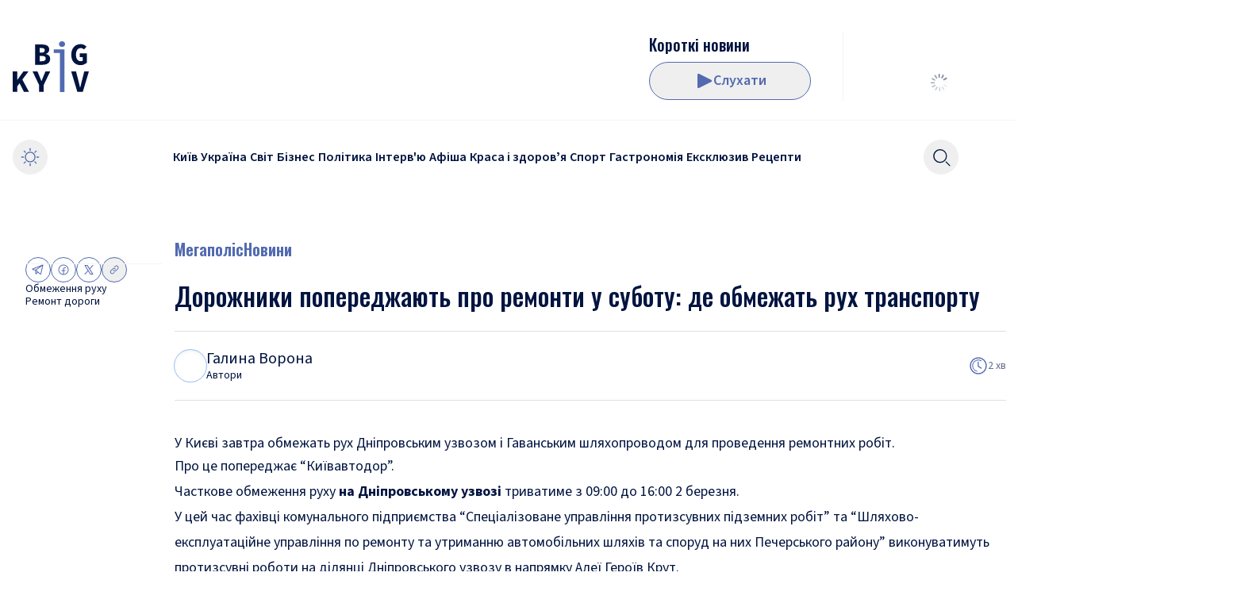

--- FILE ---
content_type: text/html; charset=utf-8
request_url: https://bigkyiv.com.ua/dorozhnyky-poperedzhayut-pro-remonty-u-subotu-de-obmezhat-ruh-transportu/
body_size: 26999
content:
<!DOCTYPE html><html lang="uk"><head><meta charSet="utf-8"/><meta name="viewport" content="width=device-width"/><title>Дорожники попереджають про ремонти у суботу: де обмежать рух транспорту Дорожники попереджають про ремонти у суботу: де обмежать рух транспорту - Новини Києва | Big Kyiv</title><meta name="description" content="Дорожники попереджають про ремонти у суботу: де обмежать рух транспорту У Києві завтра обмежать рух Дніпровським узвозом і Гаванським шляхопроводом для проведення ремонтних робіт. Великий Київ"/><link rel="canonical" href="https://bigkyiv.com.ua/dorozhnyky-poperedzhayut-pro-remonty-u-subotu-de-obmezhat-ruh-transportu/"/><meta property="og:locale" content="uk_UA"/><meta property="og:type" content="article"/><meta property="og:title" content="Дорожники попереджають про ремонти у суботу: де обмежать рух транспорту"/><meta property="og:description" content="Дорожники попереджають про ремонти у суботу: де обмежать рух транспорту У Києві завтра обмежать рух Дніпровським узвозом і Гаванським шляхопроводом для проведення ремонтних робіт. Великий Київ"/><meta property="og:url" content="https://bigkyiv.com.ua/dorozhnyky-poperedzhayut-pro-remonty-u-subotu-de-obmezhat-ruh-transportu/"/><meta property="og:site_name" content="Великий Київ"/><meta property="article:publisher" content="https://www.facebook.com/pg/bigkyiv/posts/?ref=page_internal"/><meta property="article:published_time" content="2024-03-01T15:59:30+00:00"/><meta property="article:modified_time" content="2024-03-01T16:10:51+00:00"/><meta property="og:image" content="https://bigkyiv.com.ua/wp-content/uploads/2024/03/006-7.jpg"/><meta name="author" content="Галина Ворона"/><meta name="twitter:card" content="summary_large_image"/><meta name="twitter:creator" content="@BigkievCom"/><meta name="twitter:site" content="@BigkievCom"/><meta name="twitter:label1" content="Написано"/><meta name="twitter:data1" content="Галина Ворона"/><meta name="twitter:label2" content="Прибл. час читання"/><meta name="twitter:data2" content="2 хвилини"/><script type="application/ld+json" class="yoast-schema-graph">{"@context":"https://schema.org","@graph":[{"@type":"NewsArticle","@id":"https://bigkyiv.com.ua/dorozhnyky-poperedzhayut-pro-remonty-u-subotu-de-obmezhat-ruh-transportu/#article","isPartOf":{"@id":"https://bigkyiv.com.ua/dorozhnyky-poperedzhayut-pro-remonty-u-subotu-de-obmezhat-ruh-transportu/"},"author":{"name":"Тетяна Залевська","@id":"https://bigkyiv.com.ua/#/schema/person/e009500ad9a1cea5afead43feaade57f"},"headline":"Дорожники попереджають про ремонти у суботу: де обмежать рух транспорту","datePublished":"2024-03-01T15:59:30+00:00","dateModified":"2024-03-01T16:10:51+00:00","mainEntityOfPage":{"@id":"https://bigkyiv.com.ua/dorozhnyky-poperedzhayut-pro-remonty-u-subotu-de-obmezhat-ruh-transportu/"},"wordCount":119,"publisher":{"@id":"https://bigkyiv.com.ua/#organization"},"image":{"@id":"https://bigkyiv.com.ua/dorozhnyky-poperedzhayut-pro-remonty-u-subotu-de-obmezhat-ruh-transportu/#primaryimage"},"thumbnailUrl":"https://bigkyiv.com.ua/wp-content/uploads/2024/03/006-7.jpg","keywords":["Обмеження руху","Ремонт дороги"],"articleSection":["Мегаполіс","Новини"],"inLanguage":"uk","copyrightYear":"2024","copyrightHolder":{"@id":"https://bigkyiv.com.ua/#organization"}},{"@type":"WebPage","@id":"https://bigkyiv.com.ua/dorozhnyky-poperedzhayut-pro-remonty-u-subotu-de-obmezhat-ruh-transportu/","url":"https://bigkyiv.com.ua/dorozhnyky-poperedzhayut-pro-remonty-u-subotu-de-obmezhat-ruh-transportu/","name":"Дорожники попереджають про ремонти у суботу: де обмежать рух транспорту Дорожники попереджають про ремонти у суботу: де обмежать рух транспорту - Новини Києва | Big Kyiv","isPartOf":{"@id":"https://bigkyiv.com.ua/#website"},"primaryImageOfPage":{"@id":"https://bigkyiv.com.ua/dorozhnyky-poperedzhayut-pro-remonty-u-subotu-de-obmezhat-ruh-transportu/#primaryimage"},"image":{"@id":"https://bigkyiv.com.ua/dorozhnyky-poperedzhayut-pro-remonty-u-subotu-de-obmezhat-ruh-transportu/#primaryimage"},"thumbnailUrl":"https://bigkyiv.com.ua/wp-content/uploads/2024/03/006-7.jpg","datePublished":"2024-03-01T15:59:30+00:00","dateModified":"2024-03-01T16:10:51+00:00","description":"Дорожники попереджають про ремонти у суботу: де обмежать рух транспорту У Києві завтра обмежать рух Дніпровським узвозом і Гаванським шляхопроводом для проведення ремонтних робіт. Великий Київ","breadcrumb":{"@id":"https://bigkyiv.com.ua/dorozhnyky-poperedzhayut-pro-remonty-u-subotu-de-obmezhat-ruh-transportu/#breadcrumb"},"inLanguage":"uk","potentialAction":[{"@type":"ReadAction","target":["https://bigkyiv.com.ua/dorozhnyky-poperedzhayut-pro-remonty-u-subotu-de-obmezhat-ruh-transportu/"]}]},{"@type":"ImageObject","inLanguage":"uk","@id":"https://bigkyiv.com.ua/dorozhnyky-poperedzhayut-pro-remonty-u-subotu-de-obmezhat-ruh-transportu/#primaryimage","url":"https://bigkyiv.com.ua/wp-content/uploads/2024/03/006-7.jpg","contentUrl":"https://bigkyiv.com.ua/wp-content/uploads/2024/03/006-7.jpg","width":1048,"height":653},{"@type":"BreadcrumbList","@id":"https://bigkyiv.com.ua/dorozhnyky-poperedzhayut-pro-remonty-u-subotu-de-obmezhat-ruh-transportu/#breadcrumb","itemListElement":[{"@type":"ListItem","position":1,"name":"Головна сторінка","item":"https://bigkyiv.com.ua/"},{"@type":"ListItem","position":2,"name":"Дорожники попереджають про ремонти у суботу: де обмежать рух транспорту"}]},{"@type":"WebSite","@id":"https://bigkyiv.com.ua/#website","url":"https://bigkyiv.com.ua/","name":"Великий Київ","description":"Останні новини України","publisher":{"@id":"https://bigkyiv.com.ua/#organization"},"potentialAction":[{"@type":"SearchAction","target":{"@type":"EntryPoint","urlTemplate":"https://bigkyiv.com.ua/?s={search_term_string}"},"query-input":{"@type":"PropertyValueSpecification","valueRequired":true,"valueName":"search_term_string"}}],"inLanguage":"uk"},{"@type":"Organization","@id":"https://bigkyiv.com.ua/#organization","name":"Великий Київ","url":"https://bigkyiv.com.ua/","logo":{"@type":"ImageObject","inLanguage":"uk","@id":"https://bigkyiv.com.ua/#/schema/logo/image/","url":"https://bigkyiv.com.ua/wp-content/uploads/2025/02/big-kyiv-logo-800x800-1.png","contentUrl":"https://bigkyiv.com.ua/wp-content/uploads/2025/02/big-kyiv-logo-800x800-1.png","width":800,"height":800,"caption":"Великий Київ"},"image":{"@id":"https://bigkyiv.com.ua/#/schema/logo/image/"},"sameAs":["https://www.facebook.com/pg/bigkyiv/posts/?ref=page_internal","https://x.com/BigkievCom","https://www.instagram.com/big_kyiv/","https://www.youtube.com/channel/UCXKmQqQzgubDZlJtQdZ6GhQ"],"description":"Big Kyiv - провідне онлайн-видання, що оперативно інформує про головні події Києва, України та світу."},{"@type":"Person","@id":"https://bigkyiv.com.ua/post-author/galyna-vorona/","name":"Галина Ворона","url":"https://bigkyiv.com.ua/post-author/galyna-vorona/","image":{"@type":"ImageObject","inLanguage":"uk","@id":"https://bigkyiv.com.ua/post-author/galyna-vorona/#/schema/person/image/","url":"https://adm.bigkyiv.com.ua/wp-content/uploads/2025/02/9r4a4586-olya_flydji-—-kopyya-3-—-kopyya-scaled.jpg","contentUrl":"https://adm.bigkyiv.com.ua/wp-content/uploads/2025/02/9r4a4586-olya_flydji-—-kopyya-3-—-kopyya-scaled.jpg","caption":"Галина Ворона"}}]}</script><link rel="preload" as="image" imageSrcSet="/_next/image/?url=https%3A%2F%2Fadm.bigkyiv.com.ua%2Fwp-content%2Fuploads%2F2023%2F10%2F337424550_156243767385836_5997308874446625460_n-8.jpg&amp;w=16&amp;q=75 16w, /_next/image/?url=https%3A%2F%2Fadm.bigkyiv.com.ua%2Fwp-content%2Fuploads%2F2023%2F10%2F337424550_156243767385836_5997308874446625460_n-8.jpg&amp;w=32&amp;q=75 32w, /_next/image/?url=https%3A%2F%2Fadm.bigkyiv.com.ua%2Fwp-content%2Fuploads%2F2023%2F10%2F337424550_156243767385836_5997308874446625460_n-8.jpg&amp;w=48&amp;q=75 48w, /_next/image/?url=https%3A%2F%2Fadm.bigkyiv.com.ua%2Fwp-content%2Fuploads%2F2023%2F10%2F337424550_156243767385836_5997308874446625460_n-8.jpg&amp;w=64&amp;q=75 64w, /_next/image/?url=https%3A%2F%2Fadm.bigkyiv.com.ua%2Fwp-content%2Fuploads%2F2023%2F10%2F337424550_156243767385836_5997308874446625460_n-8.jpg&amp;w=96&amp;q=75 96w, /_next/image/?url=https%3A%2F%2Fadm.bigkyiv.com.ua%2Fwp-content%2Fuploads%2F2023%2F10%2F337424550_156243767385836_5997308874446625460_n-8.jpg&amp;w=128&amp;q=75 128w, /_next/image/?url=https%3A%2F%2Fadm.bigkyiv.com.ua%2Fwp-content%2Fuploads%2F2023%2F10%2F337424550_156243767385836_5997308874446625460_n-8.jpg&amp;w=256&amp;q=75 256w, /_next/image/?url=https%3A%2F%2Fadm.bigkyiv.com.ua%2Fwp-content%2Fuploads%2F2023%2F10%2F337424550_156243767385836_5997308874446625460_n-8.jpg&amp;w=384&amp;q=75 384w, /_next/image/?url=https%3A%2F%2Fadm.bigkyiv.com.ua%2Fwp-content%2Fuploads%2F2023%2F10%2F337424550_156243767385836_5997308874446625460_n-8.jpg&amp;w=640&amp;q=75 640w, /_next/image/?url=https%3A%2F%2Fadm.bigkyiv.com.ua%2Fwp-content%2Fuploads%2F2023%2F10%2F337424550_156243767385836_5997308874446625460_n-8.jpg&amp;w=750&amp;q=75 750w, /_next/image/?url=https%3A%2F%2Fadm.bigkyiv.com.ua%2Fwp-content%2Fuploads%2F2023%2F10%2F337424550_156243767385836_5997308874446625460_n-8.jpg&amp;w=828&amp;q=75 828w, /_next/image/?url=https%3A%2F%2Fadm.bigkyiv.com.ua%2Fwp-content%2Fuploads%2F2023%2F10%2F337424550_156243767385836_5997308874446625460_n-8.jpg&amp;w=1080&amp;q=75 1080w, /_next/image/?url=https%3A%2F%2Fadm.bigkyiv.com.ua%2Fwp-content%2Fuploads%2F2023%2F10%2F337424550_156243767385836_5997308874446625460_n-8.jpg&amp;w=1200&amp;q=75 1200w, /_next/image/?url=https%3A%2F%2Fadm.bigkyiv.com.ua%2Fwp-content%2Fuploads%2F2023%2F10%2F337424550_156243767385836_5997308874446625460_n-8.jpg&amp;w=1920&amp;q=75 1920w, /_next/image/?url=https%3A%2F%2Fadm.bigkyiv.com.ua%2Fwp-content%2Fuploads%2F2023%2F10%2F337424550_156243767385836_5997308874446625460_n-8.jpg&amp;w=2048&amp;q=75 2048w, /_next/image/?url=https%3A%2F%2Fadm.bigkyiv.com.ua%2Fwp-content%2Fuploads%2F2023%2F10%2F337424550_156243767385836_5997308874446625460_n-8.jpg&amp;w=3840&amp;q=75 3840w" imageSizes="(min-width: 1536px) 1080px, (min-width: 1376px) 828px, (min-width: 768px) 750px, 640px" fetchpriority="high"/><meta name="next-head-count" content="25"/><link rel="shortcut icon" type="image/x-icon" href="/favicons/favicon.ico?v=1"/><link rel="icon" type="image/png" href="/favicons/favicon-16x16.png?v=1" sizes="16x16"/><link rel="icon" type="image/png" href="/favicons/favicon-32x32.png?v=1" sizes="32x32"/><link rel="icon" type="image/png" href="/favicons/favicon-48x48.png?v=1" sizes="48x48"/><link rel="icon" type="image/png" href="/favicons/favicon-64x64.png?v=1" sizes="64x64"/><link rel="icon" type="image/png" href="/favicons/favicon-128x128.png?v=1" sizes="128x128"/><link rel="icon" type="image/png" href="/favicons/favicon-192x192.png?v=1" sizes="192x192"/><link rel="icon" type="image/png" href="/favicons/favicon-256x256.png?v=1" sizes="256x256"/><link rel="icon" type="image/png" href="/favicons/favicon-512x512.png?v=1" sizes="256x256"/><link rel="icon" type="image/svg+xml" href="/favicons/favicon-128x128.svg?v=1"/><link rel="apple-touch-icon" href="/favicons/apple-touch-icon.png?v=1" sizes="180x180"/><link rel="manifest" href="/favicons/site.webmanifest?v=1"/><link rel="mask-icon" href="/favicons/safari-pinned-tab.svg?v=1" color="#526ab0"/><meta name="apple-mobile-web-app-title" content="Big Kyiv"/><meta name="application-name" content="Big Kyiv"/><meta name="theme-color" content="#526ab0"/><script>
                  try {
                    if (localStorage.theme === 'dark' || (!('theme' in localStorage) && window.matchMedia('(prefers-color-scheme: dark)').matches)) {
                      document.documentElement.classList.add('dark')
                    } else {
                      document.documentElement.classList.remove('dark')
                    }
                  } catch (_) {}
                </script><script src="https://jsc.mgid.com/site/739509.js" async=""></script><link rel="preload" href="/_next/static/media/1e377d93cbdd6b44-s.p.woff2" as="font" type="font/woff2" crossorigin="anonymous" data-next-font="size-adjust"/><link rel="preload" href="/_next/static/media/9cf9c6e84ed13b5e-s.p.woff2" as="font" type="font/woff2" crossorigin="anonymous" data-next-font="size-adjust"/><link rel="preload" href="/_next/static/media/3b2a65bc67cf51e8-s.p.woff2" as="font" type="font/woff2" crossorigin="anonymous" data-next-font="size-adjust"/><link rel="preload" href="/_next/static/media/7f06be3f780a819a-s.p.woff2" as="font" type="font/woff2" crossorigin="anonymous" data-next-font="size-adjust"/><link rel="preload" href="/_next/static/css/6139175f6049b7e9.css" as="style"/><link rel="stylesheet" href="/_next/static/css/6139175f6049b7e9.css" data-n-g=""/><noscript data-n-css=""></noscript><script defer="" nomodule="" src="/_next/static/chunks/polyfills-42372ed130431b0a.js"></script><script src="/_next/static/chunks/webpack-f43fd0b9c563d977.js" defer=""></script><script src="/_next/static/chunks/framework-945b357d4a851f4b.js" defer=""></script><script src="/_next/static/chunks/main-4dbd4055adabafaf.js" defer=""></script><script src="/_next/static/chunks/pages/_app-6ef4ac9ea3e45f7a.js" defer=""></script><script src="/_next/static/chunks/pages/%5B...wordpressNode%5D-2219b3a465b03b0e.js" defer=""></script><script src="/_next/static/r1fgobnzBNuI_Cs665HU2/_buildManifest.js" defer=""></script><script src="/_next/static/r1fgobnzBNuI_Cs665HU2/_ssgManifest.js" defer=""></script><style id="__jsx-2438940779">html{font-family:'__Source_Sans_3_fe10b7', '__Source_Sans_3_Fallback_fe10b7'}</style></head><body class="&#x27;relative bg-light-background text-base text-light-text-400 dark:bg-dark-background dark:text-dark-text-400"><noscript><iframe src="https://www.googletagmanager.com/ns.html?id=GTM-PRVC5DNM" height="0" width="0" style="display:none;visibility:hidden"></iframe></noscript><div id="__next"><style>
    #nprogress {
      pointer-events: none;
    }
    #nprogress .bar {
      background: #7588C0;
      position: fixed;
      z-index: 9999;
      top: 0;
      left: 0;
      width: 100%;
      height: 3px;
    }
    #nprogress .peg {
      display: block;
      position: absolute;
      right: 0px;
      width: 100px;
      height: 100%;
      box-shadow: 0 0 10px #7588C0, 0 0 5px #7588C0;
      opacity: 1;
      -webkit-transform: rotate(3deg) translate(0px, -4px);
      -ms-transform: rotate(3deg) translate(0px, -4px);
      transform: rotate(3deg) translate(0px, -4px);
    }
    #nprogress .spinner {
      display: block;
      position: fixed;
      z-index: 1031;
      top: 15px;
      right: 15px;
    }
    #nprogress .spinner-icon {
      width: 18px;
      height: 18px;
      box-sizing: border-box;
      border: solid 2px transparent;
      border-top-color: #7588C0;
      border-left-color: #7588C0;
      border-radius: 50%;
      -webkit-animation: nprogresss-spinner 400ms linear infinite;
      animation: nprogress-spinner 400ms linear infinite;
    }
    .nprogress-custom-parent {
      overflow: hidden;
      position: relative;
    }
    .nprogress-custom-parent #nprogress .spinner,
    .nprogress-custom-parent #nprogress .bar {
      position: absolute;
    }
    @-webkit-keyframes nprogress-spinner {
      0% {
        -webkit-transform: rotate(0deg);
      }
      100% {
        -webkit-transform: rotate(360deg);
      }
    }
    @keyframes nprogress-spinner {
      0% {
        transform: rotate(0deg);
      }
      100% {
        transform: rotate(360deg);
      }
    }
  </style><div class="md:container"></div><header class="z-30 w-full transition-[top] duration-300 max-md:top-0 sticky mb-4 md:mb-14 md:top-0"><div class="relative z-10 bg-light-background dark:bg-dark-background"><div class="hidden pb-6 md:divider-b before:bg-light-secondary-100 md:block dark:before:bg-dark-secondary-100"><div class="container px-4"><div class="pt-6 md:pt-10"><div class="h-22 md:flex md:justify-between"><div class="flex items-center gap-x-8"><div class="flex flex-shrink-0"><a class="inline-block flex-shrink-0 " href="/"><svg xmlns="http://www.w3.org/2000/svg" fill="currentColor" viewBox="0 0 96 64" class="w-18 text-2xl text-light-text-400 md:w-24 dark:text-dark-text-400"><path d="M0 63.736V38.12h5.814v10.49h.117l7.53-10.49h6.36L5.814 56.743v6.993zm14.164 0L8.233 51.831l3.394-4.518 8.897 16.423zM33.28 63.736v-8.643l-8.193-16.974h6.164l2.576 6.169q.585 1.454 1.131 2.907.585 1.414 1.17 2.947h.157q.624-1.533 1.21-2.947.624-1.454 1.17-2.907l2.575-6.169h6.009l-8.194 16.974v8.643zM81.446 63.736 73.76 38.12h6.086l3.044 11.944q.585 2.122 1.014 4.126.468 1.965 1.015 4.086h.156a59 59 0 0 0 1.053-4.086q.469-2.004 1.015-4.126l3.004-11.944H96l-7.648 25.617zM28.186 29.664V4.047h8.545q2.652 0 4.76.59 2.106.55 3.316 1.924 1.25 1.375 1.249 3.85 0 1.73-1.053 3.34-1.054 1.612-3.317 2.2v.158q2.731.472 4.136 1.964 1.404 1.455 1.404 4.047 0 2.594-1.287 4.283-1.287 1.65-3.512 2.475-2.184.786-4.955.786zm5.735-15.323h2.537q2.107 0 3.043-.825.936-.865.936-2.318 0-1.415-.975-2.004-.936-.63-2.966-.629h-2.575zm0 10.805h3.083q2.34 0 3.472-.865 1.132-.864 1.132-2.593 0-1.689-1.132-2.436t-3.472-.746H33.92z"></path><path fill="#526AB0" d="M59.541 64V14.695h-7.804v-4.519h13.54V64zm2.614-56.888q-1.639 0-2.73-.943-1.094-.983-1.093-2.554 0-1.611 1.092-2.593Q60.516 0 62.155 0q1.679 0 2.732 1.022 1.092.982 1.092 2.593 0 1.571-1.092 2.554-1.054.942-2.732.943"></path><path d="M85.473 30.136q-3.239 0-5.892-1.454-2.653-1.493-4.214-4.4-1.56-2.947-1.56-7.27 0-4.281 1.56-7.268 1.56-3.026 4.214-4.597 2.692-1.572 5.97-1.572 2.576 0 4.41 1.022 1.833.982 3.043 2.24l-3.16 3.575a7.3 7.3 0 0 0-1.796-1.336q-.975-.51-2.497-.51-1.638 0-2.965 1.02-1.327.984-2.107 2.83-.742 1.846-.742 4.4 0 2.632.664 4.519.663 1.846 2.029 2.828 1.365.983 3.355.983.742 0 1.405-.197.702-.195 1.093-.59v-4.4h-3.707v-4.714h8.857v11.787q-1.288 1.218-3.434 2.16-2.106.944-4.526.944"></path></svg></a></div></div><div class="flex"><div class="flex max-w-80 items-center gap-x-6"><a class="relative hidden aspect-1 h-21 w-21 md:block" href="/podcast/korotki-novyny/"> <img alt="" loading="lazy" decoding="async" data-nimg="fill" class="invisible rounded-lg object-cover" style="position:absolute;height:100%;width:100%;left:0;top:0;right:0;bottom:0;color:transparent" sizes="5.25rem" srcSet="/_next/image/?url=https%3A%2F%2Fadm.bigkyiv.com.ua%2Fwp-content%2Fuploads%2F2025%2F02%2F2025-02-11-11.05.37.png&amp;w=16&amp;q=75 16w, /_next/image/?url=https%3A%2F%2Fadm.bigkyiv.com.ua%2Fwp-content%2Fuploads%2F2025%2F02%2F2025-02-11-11.05.37.png&amp;w=32&amp;q=75 32w, /_next/image/?url=https%3A%2F%2Fadm.bigkyiv.com.ua%2Fwp-content%2Fuploads%2F2025%2F02%2F2025-02-11-11.05.37.png&amp;w=48&amp;q=75 48w, /_next/image/?url=https%3A%2F%2Fadm.bigkyiv.com.ua%2Fwp-content%2Fuploads%2F2025%2F02%2F2025-02-11-11.05.37.png&amp;w=64&amp;q=75 64w, /_next/image/?url=https%3A%2F%2Fadm.bigkyiv.com.ua%2Fwp-content%2Fuploads%2F2025%2F02%2F2025-02-11-11.05.37.png&amp;w=96&amp;q=75 96w, /_next/image/?url=https%3A%2F%2Fadm.bigkyiv.com.ua%2Fwp-content%2Fuploads%2F2025%2F02%2F2025-02-11-11.05.37.png&amp;w=128&amp;q=75 128w, /_next/image/?url=https%3A%2F%2Fadm.bigkyiv.com.ua%2Fwp-content%2Fuploads%2F2025%2F02%2F2025-02-11-11.05.37.png&amp;w=256&amp;q=75 256w, /_next/image/?url=https%3A%2F%2Fadm.bigkyiv.com.ua%2Fwp-content%2Fuploads%2F2025%2F02%2F2025-02-11-11.05.37.png&amp;w=384&amp;q=75 384w, /_next/image/?url=https%3A%2F%2Fadm.bigkyiv.com.ua%2Fwp-content%2Fuploads%2F2025%2F02%2F2025-02-11-11.05.37.png&amp;w=640&amp;q=75 640w, /_next/image/?url=https%3A%2F%2Fadm.bigkyiv.com.ua%2Fwp-content%2Fuploads%2F2025%2F02%2F2025-02-11-11.05.37.png&amp;w=750&amp;q=75 750w, /_next/image/?url=https%3A%2F%2Fadm.bigkyiv.com.ua%2Fwp-content%2Fuploads%2F2025%2F02%2F2025-02-11-11.05.37.png&amp;w=828&amp;q=75 828w, /_next/image/?url=https%3A%2F%2Fadm.bigkyiv.com.ua%2Fwp-content%2Fuploads%2F2025%2F02%2F2025-02-11-11.05.37.png&amp;w=1080&amp;q=75 1080w, /_next/image/?url=https%3A%2F%2Fadm.bigkyiv.com.ua%2Fwp-content%2Fuploads%2F2025%2F02%2F2025-02-11-11.05.37.png&amp;w=1200&amp;q=75 1200w, /_next/image/?url=https%3A%2F%2Fadm.bigkyiv.com.ua%2Fwp-content%2Fuploads%2F2025%2F02%2F2025-02-11-11.05.37.png&amp;w=1920&amp;q=75 1920w, /_next/image/?url=https%3A%2F%2Fadm.bigkyiv.com.ua%2Fwp-content%2Fuploads%2F2025%2F02%2F2025-02-11-11.05.37.png&amp;w=2048&amp;q=75 2048w, /_next/image/?url=https%3A%2F%2Fadm.bigkyiv.com.ua%2Fwp-content%2Fuploads%2F2025%2F02%2F2025-02-11-11.05.37.png&amp;w=3840&amp;q=75 3840w" src="/_next/image/?url=https%3A%2F%2Fadm.bigkyiv.com.ua%2Fwp-content%2Fuploads%2F2025%2F02%2F2025-02-11-11.05.37.png&amp;w=3840&amp;q=75"/></a><div class="flex h-full flex-grow items-center justify-end gap-2 md:max-h-21 md:flex-col md:items-start md:justify-between md:gap-0"><a href="/podcast/korotki-novyny/"><h3 class="__className_d84244 text-xl font-medium line-clamp-1">Короткі новини</h3></a><div class="nc-ButtonPlayMusicPlayer "><button class="relative inline-flex flex-shrink-0 items-center justify-center gap-2 rounded-full border text-lg font-semibold leading-none transition-colors border-light-primary-main px-10 py-3 text-light-primary-main hover:bg-light-primary-main hover:text-light-background focus-visible:ring-offset-2 active:border-light-primary-200 active:bg-light-primary-200 active:text-light-background dark:border-dark-primary-main dark:text-dark-primary-main dark:hover:bg-dark-primary-main dark:hover:text-dark-background dark:active:border-dark-primary-200 dark:active:bg-dark-primary-200 dark:active:text-dark-background h-12 md:w-full md:min-w-[204px]" type="button"><span class="shrink-0"><svg xmlns="http://www.w3.org/2000/svg" width="24" height="24" fill="currentColor" class="h-6 w-6"><path d="M21.44 10.72 5.96 2.98A1.38 1.38 0 0 0 4 4.213v15.474a1.373 1.373 0 0 0 2 1.233l15.44-7.74a1.38 1.38 0 0 0 0-2.467z"></path></svg></span>Слухати</button></div></div></div><div class="self-center bg-light-secondary-100 md:block dark:bg-dark-secondary-100 h-8 w-px mx-6 h-full xl:mx-10"></div><div class="flex min-w-[161px]"><div class="flex justify-end flex-col w-full justify-center"><div class="flex h-12 w-full items-center justify-center mt-auto flex"><div class="relative inline-block text-current h-6 w-6"><div class="absolute h-full w-full transform animate-rotating-fade" style="transform:rotate(0deg);animation-delay:-1.1s"><div class="absolute left-1/2 top-[5%] h-[20%] w-[6%] -translate-x-1/2 rounded-[20%] bg-current"></div></div><div class="absolute h-full w-full transform animate-rotating-fade" style="transform:rotate(30deg);animation-delay:-1.0s"><div class="absolute left-1/2 top-[5%] h-[20%] w-[6%] -translate-x-1/2 rounded-[20%] bg-current"></div></div><div class="absolute h-full w-full transform animate-rotating-fade" style="transform:rotate(60deg);animation-delay:-0.9s"><div class="absolute left-1/2 top-[5%] h-[20%] w-[6%] -translate-x-1/2 rounded-[20%] bg-current"></div></div><div class="absolute h-full w-full transform animate-rotating-fade" style="transform:rotate(90deg);animation-delay:-0.8s"><div class="absolute left-1/2 top-[5%] h-[20%] w-[6%] -translate-x-1/2 rounded-[20%] bg-current"></div></div><div class="absolute h-full w-full transform animate-rotating-fade" style="transform:rotate(120deg);animation-delay:-0.7s"><div class="absolute left-1/2 top-[5%] h-[20%] w-[6%] -translate-x-1/2 rounded-[20%] bg-current"></div></div><div class="absolute h-full w-full transform animate-rotating-fade" style="transform:rotate(150deg);animation-delay:-0.6s"><div class="absolute left-1/2 top-[5%] h-[20%] w-[6%] -translate-x-1/2 rounded-[20%] bg-current"></div></div><div class="absolute h-full w-full transform animate-rotating-fade" style="transform:rotate(180deg);animation-delay:-0.5s"><div class="absolute left-1/2 top-[5%] h-[20%] w-[6%] -translate-x-1/2 rounded-[20%] bg-current"></div></div><div class="absolute h-full w-full transform animate-rotating-fade" style="transform:rotate(210deg);animation-delay:-0.4s"><div class="absolute left-1/2 top-[5%] h-[20%] w-[6%] -translate-x-1/2 rounded-[20%] bg-current"></div></div><div class="absolute h-full w-full transform animate-rotating-fade" style="transform:rotate(240deg);animation-delay:-0.3s"><div class="absolute left-1/2 top-[5%] h-[20%] w-[6%] -translate-x-1/2 rounded-[20%] bg-current"></div></div><div class="absolute h-full w-full transform animate-rotating-fade" style="transform:rotate(270deg);animation-delay:-0.2s"><div class="absolute left-1/2 top-[5%] h-[20%] w-[6%] -translate-x-1/2 rounded-[20%] bg-current"></div></div><div class="absolute h-full w-full transform animate-rotating-fade" style="transform:rotate(300deg);animation-delay:-0.1s"><div class="absolute left-1/2 top-[5%] h-[20%] w-[6%] -translate-x-1/2 rounded-[20%] bg-current"></div></div><div class="absolute h-full w-full transform animate-rotating-fade" style="transform:rotate(330deg);animation-delay:-0.0s"><div class="absolute left-1/2 top-[5%] h-[20%] w-[6%] -translate-x-1/2 rounded-[20%] bg-current"></div></div></div></div></div></div></div></div></div></div></div><div class="container px-4"><div class="flex min-h-12 items-center justify-between gap-x-1 py-6"><div class="md:hidden"><a class="inline-block flex-shrink-0 " href="/"><svg xmlns="http://www.w3.org/2000/svg" fill="currentColor" viewBox="0 0 96 64" class="w-18 text-2xl text-light-text-400 md:w-24 dark:text-dark-text-400"><path d="M0 63.736V38.12h5.814v10.49h.117l7.53-10.49h6.36L5.814 56.743v6.993zm14.164 0L8.233 51.831l3.394-4.518 8.897 16.423zM33.28 63.736v-8.643l-8.193-16.974h6.164l2.576 6.169q.585 1.454 1.131 2.907.585 1.414 1.17 2.947h.157q.624-1.533 1.21-2.947.624-1.454 1.17-2.907l2.575-6.169h6.009l-8.194 16.974v8.643zM81.446 63.736 73.76 38.12h6.086l3.044 11.944q.585 2.122 1.014 4.126.468 1.965 1.015 4.086h.156a59 59 0 0 0 1.053-4.086q.469-2.004 1.015-4.126l3.004-11.944H96l-7.648 25.617zM28.186 29.664V4.047h8.545q2.652 0 4.76.59 2.106.55 3.316 1.924 1.25 1.375 1.249 3.85 0 1.73-1.053 3.34-1.054 1.612-3.317 2.2v.158q2.731.472 4.136 1.964 1.404 1.455 1.404 4.047 0 2.594-1.287 4.283-1.287 1.65-3.512 2.475-2.184.786-4.955.786zm5.735-15.323h2.537q2.107 0 3.043-.825.936-.865.936-2.318 0-1.415-.975-2.004-.936-.63-2.966-.629h-2.575zm0 10.805h3.083q2.34 0 3.472-.865 1.132-.864 1.132-2.593 0-1.689-1.132-2.436t-3.472-.746H33.92z"></path><path fill="#526AB0" d="M59.541 64V14.695h-7.804v-4.519h13.54V64zm2.614-56.888q-1.639 0-2.73-.943-1.094-.983-1.093-2.554 0-1.611 1.092-2.593Q60.516 0 62.155 0q1.679 0 2.732 1.022 1.092.982 1.092 2.593 0 1.571-1.092 2.554-1.054.942-2.732.943"></path><path d="M85.473 30.136q-3.239 0-5.892-1.454-2.653-1.493-4.214-4.4-1.56-2.947-1.56-7.27 0-4.281 1.56-7.268 1.56-3.026 4.214-4.597 2.692-1.572 5.97-1.572 2.576 0 4.41 1.022 1.833.982 3.043 2.24l-3.16 3.575a7.3 7.3 0 0 0-1.796-1.336q-.975-.51-2.497-.51-1.638 0-2.965 1.02-1.327.984-2.107 2.83-.742 1.846-.742 4.4 0 2.632.664 4.519.663 1.846 2.029 2.828 1.365.983 3.355.983.742 0 1.405-.197.702-.195 1.093-.59v-4.4h-3.707v-4.714h8.857v11.787q-1.288 1.218-3.434 2.16-2.106.944-4.526.944"></path></svg></a></div><div class="flex items-center gap-x-1 md:grid md:w-full md:grid-cols-[3rem_1fr_6.25rem] md:justify-start"><button type="button" class="inline-flex items-center justify-center rounded-full text-light-primary-main transition-colors hover:bg-opacity-10 hover:text-light-primary-main active:bg-opacity-10 active:text-light-primary-200 dark:text-dark-primary-main dark:hover:text-dark-primary-main dark:active:text-dark-primary-200 self-center md:flex w-11 h-11"><svg xmlns="http://www.w3.org/2000/svg" fill="currentColor" viewBox="0 0 24 24" class="h-6 w-6"><path d="M12 4.207a.667.667 0 0 0 .666-.667V1.273a.667.667 0 1 0-1.333 0V3.54a.666.666 0 0 0 .667.667M12 19.793a.667.667 0 0 0-.667.667v2.267a.667.667 0 1 0 1.333 0V20.46a.667.667 0 0 0-.666-.667M5.546 6.493A.67.67 0 0 0 6 6.667a.667.667 0 0 0 .473-1.14l-1.587-1.58a.667.667 0 0 0-.94.94zM18.453 17.507a.669.669 0 1 0-.946.946l1.606 1.6a.67.67 0 0 0 .474.2.67.67 0 0 0 .466-.2.667.667 0 0 0 0-.94zM4.206 12a.667.667 0 0 0-.666-.667H1.273a.667.667 0 1 0 0 1.334H3.54A.667.667 0 0 0 4.206 12M22.726 11.333H20.46a.667.667 0 0 0 0 1.334h2.266a.667.667 0 0 0 0-1.334M5.546 17.507l-1.6 1.606a.666.666 0 0 0 .724 1.088.7.7 0 0 0 .216-.148l1.607-1.6a.67.67 0 0 0-.947-.946M18 6.667a.67.67 0 0 0 .473-.194l1.6-1.606a.667.667 0 0 0 0-.94.667.667 0 0 0-.94 0l-1.607 1.6A.666.666 0 0 0 18 6.667"></path><path d="M12.087 5.167a6.753 6.753 0 1 0 6.667 6.753 6.72 6.72 0 0 0-6.667-6.753m0 12.166a5.42 5.42 0 1 1 5.333-5.413 5.386 5.386 0 0 1-5.333 5.413"></path></svg></button><div class="hidden w-auto justify-center overflow-x-hidden md:flex"><nav class="scrollbar-hide flex items-center gap-x-6 gap-y-2 overflow-x-auto py-2"><a class="whitespace-nowrap p-0.5 text-base font-semibold leading-none hover:underline" href="/category/kyiv/">Київ</a><a class="whitespace-nowrap p-0.5 text-base font-semibold leading-none hover:underline" href="/category/ukraine/">Україна</a><a class="whitespace-nowrap p-0.5 text-base font-semibold leading-none hover:underline" href="/category/world/">Світ</a><a class="whitespace-nowrap p-0.5 text-base font-semibold leading-none hover:underline" href="/category/bisness/">Бізнес</a><a class="whitespace-nowrap p-0.5 text-base font-semibold leading-none hover:underline" href="/category/dossier/">Політика</a><a class="whitespace-nowrap p-0.5 text-base font-semibold leading-none hover:underline" href="/category/interview/">Інтерв&#x27;ю</a><a class="whitespace-nowrap p-0.5 text-base font-semibold leading-none hover:underline" href="/events/">Афіша</a><a class="whitespace-nowrap p-0.5 text-base font-semibold leading-none hover:underline" href="/category/health-and-beauty/">Краса і здоровʼя</a><a class="whitespace-nowrap p-0.5 text-base font-semibold leading-none hover:underline" href="/category/sport/">Спорт</a><a class="whitespace-nowrap p-0.5 text-base font-semibold leading-none hover:underline" href="/category/restorany/">Гастрономія</a><a class="whitespace-nowrap p-0.5 text-base font-semibold leading-none hover:underline" href="/category/exclusive/">Ексклюзив</a><a class="whitespace-nowrap p-0.5 text-base font-semibold leading-none hover:underline" href="/recipes/">Рецепти</a></nav></div><div class="flex items-center justify-end gap-x-1 md:justify-between"><div class="relative flex items-center" data-headlessui-state=""><button class="inline-flex h-11 w-11 items-center justify-center rounded-full transition-colors hover:bg-opacity-10 hover:text-light-primary-main active:bg-opacity-10 active:text-light-primary-200 dark:hover:text-dark-primary-main dark:active:text-dark-primary-200" type="button" aria-expanded="false" data-headlessui-state=""><svg xmlns="http://www.w3.org/2000/svg" fill="currentColor" viewBox="0 0 24 24" class="h-6 w-6"><path d="M10.886 3.367a7.3 7.3 0 1 1-7.293 7.3 7.333 7.333 0 0 1 7.293-7.3m0-1.367a8.667 8.667 0 1 0 0 17.333 8.667 8.667 0 0 0 0-17.333M23.334 22.193l-4.914-4.946-.946.94 4.913 4.946a.665.665 0 0 0 1.089-.212.67.67 0 0 0-.142-.728"></path></svg></button></div><span hidden="" style="position:fixed;top:1px;left:1px;width:1px;height:0;padding:0;margin:-1px;overflow:hidden;clip:rect(0, 0, 0, 0);white-space:nowrap;border-width:0;display:none"></span></div></div></div></div><div class="container flex justify-end px-4 pb-4 md:hidden"><div class="flex max-w-80 items-center gap-x-6"><a class="relative hidden aspect-1 h-21 w-21 md:block" href="/podcast/korotki-novyny/"> <img alt="" loading="lazy" decoding="async" data-nimg="fill" class="invisible rounded-lg object-cover" style="position:absolute;height:100%;width:100%;left:0;top:0;right:0;bottom:0;color:transparent" sizes="5.25rem" srcSet="/_next/image/?url=https%3A%2F%2Fadm.bigkyiv.com.ua%2Fwp-content%2Fuploads%2F2025%2F02%2F2025-02-11-11.05.37.png&amp;w=16&amp;q=75 16w, /_next/image/?url=https%3A%2F%2Fadm.bigkyiv.com.ua%2Fwp-content%2Fuploads%2F2025%2F02%2F2025-02-11-11.05.37.png&amp;w=32&amp;q=75 32w, /_next/image/?url=https%3A%2F%2Fadm.bigkyiv.com.ua%2Fwp-content%2Fuploads%2F2025%2F02%2F2025-02-11-11.05.37.png&amp;w=48&amp;q=75 48w, /_next/image/?url=https%3A%2F%2Fadm.bigkyiv.com.ua%2Fwp-content%2Fuploads%2F2025%2F02%2F2025-02-11-11.05.37.png&amp;w=64&amp;q=75 64w, /_next/image/?url=https%3A%2F%2Fadm.bigkyiv.com.ua%2Fwp-content%2Fuploads%2F2025%2F02%2F2025-02-11-11.05.37.png&amp;w=96&amp;q=75 96w, /_next/image/?url=https%3A%2F%2Fadm.bigkyiv.com.ua%2Fwp-content%2Fuploads%2F2025%2F02%2F2025-02-11-11.05.37.png&amp;w=128&amp;q=75 128w, /_next/image/?url=https%3A%2F%2Fadm.bigkyiv.com.ua%2Fwp-content%2Fuploads%2F2025%2F02%2F2025-02-11-11.05.37.png&amp;w=256&amp;q=75 256w, /_next/image/?url=https%3A%2F%2Fadm.bigkyiv.com.ua%2Fwp-content%2Fuploads%2F2025%2F02%2F2025-02-11-11.05.37.png&amp;w=384&amp;q=75 384w, /_next/image/?url=https%3A%2F%2Fadm.bigkyiv.com.ua%2Fwp-content%2Fuploads%2F2025%2F02%2F2025-02-11-11.05.37.png&amp;w=640&amp;q=75 640w, /_next/image/?url=https%3A%2F%2Fadm.bigkyiv.com.ua%2Fwp-content%2Fuploads%2F2025%2F02%2F2025-02-11-11.05.37.png&amp;w=750&amp;q=75 750w, /_next/image/?url=https%3A%2F%2Fadm.bigkyiv.com.ua%2Fwp-content%2Fuploads%2F2025%2F02%2F2025-02-11-11.05.37.png&amp;w=828&amp;q=75 828w, /_next/image/?url=https%3A%2F%2Fadm.bigkyiv.com.ua%2Fwp-content%2Fuploads%2F2025%2F02%2F2025-02-11-11.05.37.png&amp;w=1080&amp;q=75 1080w, /_next/image/?url=https%3A%2F%2Fadm.bigkyiv.com.ua%2Fwp-content%2Fuploads%2F2025%2F02%2F2025-02-11-11.05.37.png&amp;w=1200&amp;q=75 1200w, /_next/image/?url=https%3A%2F%2Fadm.bigkyiv.com.ua%2Fwp-content%2Fuploads%2F2025%2F02%2F2025-02-11-11.05.37.png&amp;w=1920&amp;q=75 1920w, /_next/image/?url=https%3A%2F%2Fadm.bigkyiv.com.ua%2Fwp-content%2Fuploads%2F2025%2F02%2F2025-02-11-11.05.37.png&amp;w=2048&amp;q=75 2048w, /_next/image/?url=https%3A%2F%2Fadm.bigkyiv.com.ua%2Fwp-content%2Fuploads%2F2025%2F02%2F2025-02-11-11.05.37.png&amp;w=3840&amp;q=75 3840w" src="/_next/image/?url=https%3A%2F%2Fadm.bigkyiv.com.ua%2Fwp-content%2Fuploads%2F2025%2F02%2F2025-02-11-11.05.37.png&amp;w=3840&amp;q=75"/></a><div class="flex h-full flex-grow items-center justify-end gap-2 md:max-h-21 md:flex-col md:items-start md:justify-between md:gap-0"><a href="/podcast/korotki-novyny/"><h3 class="__className_d84244 text-xl font-medium line-clamp-1">Короткі новини</h3></a><div class="nc-ButtonPlayMusicPlayer "><button class="relative inline-flex flex-shrink-0 items-center justify-center gap-2 rounded-full border text-lg font-semibold leading-none transition-colors dark:dark-light-background w-12 border-light-primary-main bg-light-primary-main p-3 text-light-background hover:border-light-primary-100 hover:bg-light-primary-100 focus-visible:ring-offset-2 active:border-light-primary-200 active:bg-light-primary-200 dark:border-dark-primary-100 dark:bg-dark-primary-main dark:text-dark-background dark:hover:border-dark-primary-100 dark:hover:bg-dark-primary-100 dark:active:border-dark-primary-200 dark:active:bg-dark-primary-200 h-12 md:w-full md:min-w-[204px]" type="button"><span class="shrink-0"><svg xmlns="http://www.w3.org/2000/svg" width="24" height="24" fill="currentColor" class="h-6 w-6"><path d="M21.44 10.72 5.96 2.98A1.38 1.38 0 0 0 4 4.213v15.474a1.373 1.373 0 0 0 2 1.233l15.44-7.74a1.38 1.38 0 0 0 0-2.467z"></path></svg></span></button></div></div></div></div></div></header><main class="container"><div class="container-grid relative lg:mb-10"><aside class="shrink-0 pb-4 max-xl:hidden xl:w-51 lg:w-51"><div class="flex flex-col bg-light-background px-4 py-6 dark:bg-dark-background sticky top-60"><div class="flex flex-col gap-12"><div class="flex flex-wrap items-center gap-4 *:!inline-flex !gap-2"><button networkName="telegram" class="react-share__ShareButton text-md inline-flex items-center justify-center gap-1 rounded-full !border !border-solid !border-light-primary-main p-2 text-sm leading-none !text-light-primary-main dark:!border-dark-primary-main dark:!text-dark-primary-main h-8 w-8 flex-shrink-0 hover:cursor-pointer hover:!bg-opacity-10" style="background-color:transparent;border:none;padding:0;font:inherit;color:inherit;cursor:pointer" title="Поділитись в Telegram"><svg xmlns="http://www.w3.org/2000/svg" fill="currentColor" viewBox="0 0 24 24" class="h-4 w-4"><path d="M21.458 2.455a.84.84 0 0 0-.86-.147L1.6 9.743a1.333 1.333 0 0 0 .228 2.551l4.923.967v5.489a1.49 1.49 0 0 0 .937 1.39 1.49 1.49 0 0 0 1.642-.35l2.374-2.461 3.766 3.296a1.49 1.49 0 0 0 1.454.3 1.49 1.49 0 0 0 1-1.09l3.805-16.554a.84.84 0 0 0-.27-.826M15.726 5.83l-8.4 6.015-4.65-.912zM8.25 18.75v-4.451l2.324 2.038zm8.206.75-7.751-6.797L19.86 4.707z"></path></svg></button><button networkName="facebook" class="react-share__ShareButton text-md inline-flex items-center justify-center gap-1 rounded-full !border !border-solid !border-light-primary-main p-2 text-sm leading-none !text-light-primary-main dark:!border-dark-primary-main dark:!text-dark-primary-main h-8 w-8 flex-shrink-0 hover:cursor-pointer hover:!bg-opacity-10" style="background-color:transparent;border:none;padding:0;font:inherit;color:inherit;cursor:pointer" title="Поділитись в Facebook"><svg xmlns="http://www.w3.org/2000/svg" fill="currentColor" viewBox="0 0 24 24" class="h-4 w-4"><path d="M12 2.25A9.75 9.75 0 1 0 21.75 12 9.76 9.76 0 0 0 12 2.25m.75 17.965V14.25H15a.75.75 0 1 0 0-1.5h-2.25V10.5a1.5 1.5 0 0 1 1.5-1.5h1.5a.75.75 0 1 0 0-1.5h-1.5a3 3 0 0 0-3 3v2.25H9a.75.75 0 1 0 0 1.5h2.25v5.965a8.25 8.25 0 1 1 1.5 0"></path></svg></button><button networkName="twitter" class="react-share__ShareButton text-md inline-flex items-center justify-center gap-1 rounded-full !border !border-solid !border-light-primary-main p-2 text-sm leading-none !text-light-primary-main dark:!border-dark-primary-main dark:!text-dark-primary-main h-8 w-8 flex-shrink-0 hover:cursor-pointer hover:!bg-opacity-10" style="background-color:transparent;border:none;padding:0;font:inherit;color:inherit;cursor:pointer" title="Поділитись в X (Twitter)"><svg xmlns="http://www.w3.org/2000/svg" fill="currentColor" viewBox="0 0 24 24" class="h-4 w-4"><path d="m20.134 19.848-5.869-9.223 5.79-6.37a.75.75 0 0 0-1.11-1.01L13.43 9.314 9.634 3.348A.75.75 0 0 0 9 3H4.5a.75.75 0 0 0-.633 1.153l5.869 9.222-5.791 6.375a.75.75 0 1 0 1.11 1.01l5.516-6.068 3.796 5.965a.75.75 0 0 0 .633.343h4.5a.75.75 0 0 0 .633-1.152m-4.722-.348-9.545-15h2.719l9.549 15z"></path></svg></button><button type="button" class="text-md inline-flex items-center justify-center gap-1 rounded-full border border-light-primary-main p-2 text-sm leading-none text-light-text-300 transition-colors dark:border-dark-primary-main dark:text-dark-text-300 h-8 w-8 flex-shrink-0 hover:cursor-pointer hover:bg-opacity-10" title="Скопіювати посилання на сторінку"><span class="text-light-primary-main dark:text-dark-primary-main"><svg xmlns="http://www.w3.org/2000/svg" fill="currentColor" viewBox="0 0 24 24" class="h-4 w-4"><path d="m11.732 16.213-1.64 1.627a2.666 2.666 0 0 1-3.746 0 2.613 2.613 0 0 1 0-3.7l3.126-3.1a2.667 2.667 0 0 1 3.747 0c.318.316.548.709.667 1.14a1.3 1.3 0 0 0 .18-.18l.86-.853a4 4 0 0 0-.767-1.08 4 4 0 0 0-5.627 0L5.4 13.193a3.94 3.94 0 0 0 0 5.594 4 4 0 0 0 5.627 0l2.433-2.414h-.333a5.3 5.3 0 0 1-1.394-.16"></path><path d="M19.072 5.213a4 4 0 0 0-5.626 0l-2.434 2.414h.327c.473 0 .944.062 1.4.186l1.64-1.626a2.666 2.666 0 0 1 3.747 0 2.613 2.613 0 0 1 0 3.7l-3.127 3.1a2.667 2.667 0 0 1-3.747 0 2.6 2.6 0 0 1-.666-1.14q-.101.068-.187.153l-.86.853c.193.401.452.766.767 1.08a4 4 0 0 0 5.626 0l3.127-3.1a3.95 3.95 0 0 0 0-5.593z"></path></svg></span></button></div><div class="divider-t-secondary flex flex-wrap gap-x-2 gap-y-2 before:-top-6"><a class="text-sm hover:underline" href="/tag/obmezhennya-ruhu/">Обмеження руху</a><a class="text-sm hover:underline" href="/tag/remont-dorogy/">Ремонт дороги</a></div></div></div></aside><div class="flex-grow"><div class="mb-10"><div class=""><div class="mb-6 flex flex-wrap items-center justify-between gap-4"><div class="flex flex-wrap items-center gap-4"><a class="block w-fit text-xl font-semibold text-light-primary-main hover:underline dark:text-dark-primary-main __className_d84244" href="/category/megapolis/">Мегаполіс</a><a class="block w-fit text-xl font-semibold text-light-primary-main hover:underline dark:text-dark-primary-main __className_d84244" href="/category/novosti/">Новини</a></div></div><h1 class="__className_d84244 text-3xl font-medium mb-6">Дорожники попереджають про ремонти у суботу: де обмежать рух транспорту</h1><div class="flex py-6 divider-y before:bg-light-text-100 after:bg-light-text-100 dark:before:bg-dark-text-100 dark:after:bg-dark-text-100"><div class="flex flex-wrap items-center gap-6 w-full justify-between"><a class="flex items-center" href="/post-author/galyna-vorona/"><div class="inline-flex items-center gap-3"><div class="relative inline-flex flex-shrink-0 items-center justify-center overflow-hidden font-medium uppercase text-light-background shadow-inner dark:text-dark-background rounded-full shadow-inner w-10 h-10 ring-1 ring-white dark:ring-neutral-900"> <img alt="Галина Ворона" loading="lazy" decoding="async" data-nimg="fill" class="invisible absolute inset-0 h-full w-full object-cover" style="position:absolute;height:100%;width:100%;left:0;top:0;right:0;bottom:0;color:transparent" sizes="100px" srcSet="/_next/image/?url=https%3A%2F%2Fadm.bigkyiv.com.ua%2Fwp-content%2Fuploads%2F2025%2F02%2F9r4a4586-olya_flydji-%E2%80%94-kopyya-3-%E2%80%94-kopyya-scaled.jpg&amp;w=16&amp;q=75 16w, /_next/image/?url=https%3A%2F%2Fadm.bigkyiv.com.ua%2Fwp-content%2Fuploads%2F2025%2F02%2F9r4a4586-olya_flydji-%E2%80%94-kopyya-3-%E2%80%94-kopyya-scaled.jpg&amp;w=32&amp;q=75 32w, /_next/image/?url=https%3A%2F%2Fadm.bigkyiv.com.ua%2Fwp-content%2Fuploads%2F2025%2F02%2F9r4a4586-olya_flydji-%E2%80%94-kopyya-3-%E2%80%94-kopyya-scaled.jpg&amp;w=48&amp;q=75 48w, /_next/image/?url=https%3A%2F%2Fadm.bigkyiv.com.ua%2Fwp-content%2Fuploads%2F2025%2F02%2F9r4a4586-olya_flydji-%E2%80%94-kopyya-3-%E2%80%94-kopyya-scaled.jpg&amp;w=64&amp;q=75 64w, /_next/image/?url=https%3A%2F%2Fadm.bigkyiv.com.ua%2Fwp-content%2Fuploads%2F2025%2F02%2F9r4a4586-olya_flydji-%E2%80%94-kopyya-3-%E2%80%94-kopyya-scaled.jpg&amp;w=96&amp;q=75 96w, /_next/image/?url=https%3A%2F%2Fadm.bigkyiv.com.ua%2Fwp-content%2Fuploads%2F2025%2F02%2F9r4a4586-olya_flydji-%E2%80%94-kopyya-3-%E2%80%94-kopyya-scaled.jpg&amp;w=128&amp;q=75 128w, /_next/image/?url=https%3A%2F%2Fadm.bigkyiv.com.ua%2Fwp-content%2Fuploads%2F2025%2F02%2F9r4a4586-olya_flydji-%E2%80%94-kopyya-3-%E2%80%94-kopyya-scaled.jpg&amp;w=256&amp;q=75 256w, /_next/image/?url=https%3A%2F%2Fadm.bigkyiv.com.ua%2Fwp-content%2Fuploads%2F2025%2F02%2F9r4a4586-olya_flydji-%E2%80%94-kopyya-3-%E2%80%94-kopyya-scaled.jpg&amp;w=384&amp;q=75 384w, /_next/image/?url=https%3A%2F%2Fadm.bigkyiv.com.ua%2Fwp-content%2Fuploads%2F2025%2F02%2F9r4a4586-olya_flydji-%E2%80%94-kopyya-3-%E2%80%94-kopyya-scaled.jpg&amp;w=640&amp;q=75 640w, /_next/image/?url=https%3A%2F%2Fadm.bigkyiv.com.ua%2Fwp-content%2Fuploads%2F2025%2F02%2F9r4a4586-olya_flydji-%E2%80%94-kopyya-3-%E2%80%94-kopyya-scaled.jpg&amp;w=750&amp;q=75 750w, /_next/image/?url=https%3A%2F%2Fadm.bigkyiv.com.ua%2Fwp-content%2Fuploads%2F2025%2F02%2F9r4a4586-olya_flydji-%E2%80%94-kopyya-3-%E2%80%94-kopyya-scaled.jpg&amp;w=828&amp;q=75 828w, /_next/image/?url=https%3A%2F%2Fadm.bigkyiv.com.ua%2Fwp-content%2Fuploads%2F2025%2F02%2F9r4a4586-olya_flydji-%E2%80%94-kopyya-3-%E2%80%94-kopyya-scaled.jpg&amp;w=1080&amp;q=75 1080w, /_next/image/?url=https%3A%2F%2Fadm.bigkyiv.com.ua%2Fwp-content%2Fuploads%2F2025%2F02%2F9r4a4586-olya_flydji-%E2%80%94-kopyya-3-%E2%80%94-kopyya-scaled.jpg&amp;w=1200&amp;q=75 1200w, /_next/image/?url=https%3A%2F%2Fadm.bigkyiv.com.ua%2Fwp-content%2Fuploads%2F2025%2F02%2F9r4a4586-olya_flydji-%E2%80%94-kopyya-3-%E2%80%94-kopyya-scaled.jpg&amp;w=1920&amp;q=75 1920w, /_next/image/?url=https%3A%2F%2Fadm.bigkyiv.com.ua%2Fwp-content%2Fuploads%2F2025%2F02%2F9r4a4586-olya_flydji-%E2%80%94-kopyya-3-%E2%80%94-kopyya-scaled.jpg&amp;w=2048&amp;q=75 2048w, /_next/image/?url=https%3A%2F%2Fadm.bigkyiv.com.ua%2Fwp-content%2Fuploads%2F2025%2F02%2F9r4a4586-olya_flydji-%E2%80%94-kopyya-3-%E2%80%94-kopyya-scaled.jpg&amp;w=3840&amp;q=75 3840w" src="/_next/image/?url=https%3A%2F%2Fadm.bigkyiv.com.ua%2Fwp-content%2Fuploads%2F2025%2F02%2F9r4a4586-olya_flydji-%E2%80%94-kopyya-3-%E2%80%94-kopyya-scaled.jpg&amp;w=3840&amp;q=75"/><span class="leading-none">Г<!-- -->В</span></div><div class="flex flex-col justify-center"><span class="text-xl leading-none leading-none hover:underline">Галина Ворона</span><span class="text-sm mt-1 block leading-none">Автори</span></div></div></a><div class="flex h-[17px] items-center gap-6 text-sm text-light-text-200 dark:text-dark-text-200"><span class="text-sm flex items-center gap-2"><svg xmlns="http://www.w3.org/2000/svg" fill="currentColor" viewBox="0 0 24 24" class="h-6 w-6 text-light-primary-main dark:text-dark-primary-main"><path d="M12 1.333a10.667 10.667 0 1 0 0 21.334 10.667 10.667 0 0 0 0-21.334m0 20a9.333 9.333 0 1 1 0-18.666 9.333 9.333 0 0 1 0 18.666"></path><path d="M12.613 12.267v-5.1a.667.667 0 0 0-1.333 0v5.813l3.933 2.667a.666.666 0 1 0 .74-1.107z"></path><path d="M5.333 11.96a6.627 6.627 0 0 1 10.274-5.567l.566-.906a7.7 7.7 0 1 0-5.686 14l.18-1.02a6.67 6.67 0 0 1-5.334-6.507"></path></svg>2 хв</span></div></div></div></div></div><figure class="mb-6"><div class="relative aspect-3/2"> <img alt="" fetchpriority="high" decoding="async" data-nimg="fill" class="invisible rounded-xl object-cover" style="position:absolute;height:100%;width:100%;left:0;top:0;right:0;bottom:0;color:transparent" sizes="(min-width: 1536px) 1080px, (min-width: 1376px) 828px, (min-width: 768px) 750px, 640px" srcSet="/_next/image/?url=https%3A%2F%2Fadm.bigkyiv.com.ua%2Fwp-content%2Fuploads%2F2023%2F10%2F337424550_156243767385836_5997308874446625460_n-8.jpg&amp;w=16&amp;q=75 16w, /_next/image/?url=https%3A%2F%2Fadm.bigkyiv.com.ua%2Fwp-content%2Fuploads%2F2023%2F10%2F337424550_156243767385836_5997308874446625460_n-8.jpg&amp;w=32&amp;q=75 32w, /_next/image/?url=https%3A%2F%2Fadm.bigkyiv.com.ua%2Fwp-content%2Fuploads%2F2023%2F10%2F337424550_156243767385836_5997308874446625460_n-8.jpg&amp;w=48&amp;q=75 48w, /_next/image/?url=https%3A%2F%2Fadm.bigkyiv.com.ua%2Fwp-content%2Fuploads%2F2023%2F10%2F337424550_156243767385836_5997308874446625460_n-8.jpg&amp;w=64&amp;q=75 64w, /_next/image/?url=https%3A%2F%2Fadm.bigkyiv.com.ua%2Fwp-content%2Fuploads%2F2023%2F10%2F337424550_156243767385836_5997308874446625460_n-8.jpg&amp;w=96&amp;q=75 96w, /_next/image/?url=https%3A%2F%2Fadm.bigkyiv.com.ua%2Fwp-content%2Fuploads%2F2023%2F10%2F337424550_156243767385836_5997308874446625460_n-8.jpg&amp;w=128&amp;q=75 128w, /_next/image/?url=https%3A%2F%2Fadm.bigkyiv.com.ua%2Fwp-content%2Fuploads%2F2023%2F10%2F337424550_156243767385836_5997308874446625460_n-8.jpg&amp;w=256&amp;q=75 256w, /_next/image/?url=https%3A%2F%2Fadm.bigkyiv.com.ua%2Fwp-content%2Fuploads%2F2023%2F10%2F337424550_156243767385836_5997308874446625460_n-8.jpg&amp;w=384&amp;q=75 384w, /_next/image/?url=https%3A%2F%2Fadm.bigkyiv.com.ua%2Fwp-content%2Fuploads%2F2023%2F10%2F337424550_156243767385836_5997308874446625460_n-8.jpg&amp;w=640&amp;q=75 640w, /_next/image/?url=https%3A%2F%2Fadm.bigkyiv.com.ua%2Fwp-content%2Fuploads%2F2023%2F10%2F337424550_156243767385836_5997308874446625460_n-8.jpg&amp;w=750&amp;q=75 750w, /_next/image/?url=https%3A%2F%2Fadm.bigkyiv.com.ua%2Fwp-content%2Fuploads%2F2023%2F10%2F337424550_156243767385836_5997308874446625460_n-8.jpg&amp;w=828&amp;q=75 828w, /_next/image/?url=https%3A%2F%2Fadm.bigkyiv.com.ua%2Fwp-content%2Fuploads%2F2023%2F10%2F337424550_156243767385836_5997308874446625460_n-8.jpg&amp;w=1080&amp;q=75 1080w, /_next/image/?url=https%3A%2F%2Fadm.bigkyiv.com.ua%2Fwp-content%2Fuploads%2F2023%2F10%2F337424550_156243767385836_5997308874446625460_n-8.jpg&amp;w=1200&amp;q=75 1200w, /_next/image/?url=https%3A%2F%2Fadm.bigkyiv.com.ua%2Fwp-content%2Fuploads%2F2023%2F10%2F337424550_156243767385836_5997308874446625460_n-8.jpg&amp;w=1920&amp;q=75 1920w, /_next/image/?url=https%3A%2F%2Fadm.bigkyiv.com.ua%2Fwp-content%2Fuploads%2F2023%2F10%2F337424550_156243767385836_5997308874446625460_n-8.jpg&amp;w=2048&amp;q=75 2048w, /_next/image/?url=https%3A%2F%2Fadm.bigkyiv.com.ua%2Fwp-content%2Fuploads%2F2023%2F10%2F337424550_156243767385836_5997308874446625460_n-8.jpg&amp;w=3840&amp;q=75 3840w" src="/_next/image/?url=https%3A%2F%2Fadm.bigkyiv.com.ua%2Fwp-content%2Fuploads%2F2023%2F10%2F337424550_156243767385836_5997308874446625460_n-8.jpg&amp;w=3840&amp;q=75"/></div></figure><p class="text-lg leading-normal">У Києві завтра обмежать рух Дніпровським узвозом і Гаванським шляхопроводом для проведення ремонтних робіт.</p><div class="max-lg:mb-10"><div class="relative flex flex-col"><div class="nc-SingleContent flex-1"><div id="single-entry-content" class="parsed-content __variable_d84244"><div class="row fullpage fullpage__inner">
<div class="col-md-12">
<p>Про це попереджає “Київавтодор”.</p>
<p>Часткове обмеження руху <strong><em>на Дніпровському узвозі</em></strong> триватиме з <em>09:00 до 16:00 2 березня.</em></p>
<p>У цей час фахівці комунального підприємства “Спеціалізоване управління протизсувних підземних робіт” та “Шляхово-експлуатаційне управління по ремонту та утриманню автомобільних шляхів та споруд на них Печерського району” виконуватимуть протизсувні роботи на ділянці Дніпровського узвозу в напрямку Алеї Героїв Крут.</p>
<div class="article__center" style="background:#f0f0f0">
<p> <img loading="lazy" decoding="async" class="alignnone size-full wp-image-294446" src="https://adm.bigkyiv.com.ua/wp-content/uploads/2024/03/006-7.jpg" alt="" width="1048" height="653"/></p>
</div>
<p>Рух <strong><em>на Гаванському шляхопроводі</em> </strong>між станціями метро “Нивки” та “Берестейська” частково обмежать<em> </em>крайньою лівою смугою в напрямку центра міста <em>із 10:00 до 17:00</em> 2 березня.</p>
<p>Мостовики приводитимуть до належного санітарно-технічного стану відкоси споруди.</p>
<p>Комунальна корпорація перепрошує за тимчасові незручності.</p>
<div class="article__center" style="background:#f0f0f0">
<p><img loading="lazy" decoding="async" class="alignnone size-full wp-image-294444" src="https://adm.bigkyiv.com.ua/wp-content/uploads/2024/03/005-9.jpg" alt="" width="1042" height="728"/></p>
</div>
<p>Читайте  також: <a href="https://bigkyiv.com.ua/dochekalysya-u-kyyevi-znovu-kursuvatyme-avtobus-%e2%84%96-52/">Дочекалися: у Києві знову курсуватиме автобус № 52</a></p>
<p>Нагадаємо, на Дегтярівському шляхопроводі від сьогодні<a href="https://bigkyiv.com.ua/na-degtyarivskomu-shlyahoprovodi-perekryyut-shhe-odyn-zyizd-shema/"> перекрили</a> ще один з’їзд (СХЕМА).</p>
</div>
</div>
<div class=""><div></div><div></div><div></div></div></div><div class="divider-t-secondary mt-8 flex flex-wrap gap-6 pt-8"><a class="text-xl hover:underline" href="/tag/obmezhennya-ruhu/">Обмеження руху</a><a class="text-xl hover:underline" href="/tag/remont-dorogy/">Ремонт дороги</a></div><div class="!my-0"></div></div><div class="z-40 mt-8 inline-flex self-center bottom-5 sm:bottom-8"></div></div></div></div><aside class="shrink-0 lg:w-64 lg:pb-4 xl:w-80 pb-20"><div class="flex flex-col gap-6 p-6 lg:px-4 xl:px-6 sticky top-60"><h3 class="__className_d84244 text-xl font-medium">Топ-5 останніх новин</h3><ol class="flex flex-col gap-12 custom-counter-list"><li class="divider-t-secondary before:-top-6 before:left-0 first:before:hidden"><a class="mb-4 block text-lg font-medium hover:underline lg:max-xl:text-base __className_d84244" href="/andzhelina-dzholi-gotuyetsya-vidijty-vid-gollivudu-ta-prodaty-istorychnyj-mayetok-cecil-b-demille-za-25-mln/">Анджеліна Джолі готується «відійти від Голлівуду» та продати історичний маєток Cecil B. DeMille за $25 млн</a><div class="grid gap-4"><div class="flex flex-wrap items-center gap-4"></div></div></li><li class="divider-t-secondary before:-top-6 before:left-0 first:before:hidden"><a class="mb-4 block text-lg font-medium hover:underline lg:max-xl:text-base __className_d84244" href="/ukrayinski-akrobaty-zirvalys-z-vysoty-pid-chas-vystupu-u-rizdvyanomu-czyrku-shtutgarta/">Українські акробати зірвались з висоти під час виступу у різдвяному цирку Штутгарта</a><div class="grid gap-4"><div class="flex flex-wrap items-center gap-4"></div></div></li><li class="divider-t-secondary before:-top-6 before:left-0 first:before:hidden"><a class="mb-4 block text-lg font-medium hover:underline lg:max-xl:text-base __className_d84244" href="/posadovecz-dpsu-vymagav-vidkat-za-postachannya-zapchastyn-dlya-zsu/">Посадовець ДПСУ вимагав «відкат» за постачання запчастин для ЗСУ</a><div class="grid gap-4"><div class="flex flex-wrap items-center gap-4"></div></div></li><li class="divider-t-secondary before:-top-6 before:left-0 first:before:hidden"><a class="mb-4 block text-lg font-medium hover:underline lg:max-xl:text-base __className_d84244" href="/pomer-zhurnalist-denys-bezlyudko-tragediya-stalasya-pid-chas-rankovoyi-probizhky/">Помер журналіст Денис Безлюдько: трагедія сталася під час ранкової пробіжки</a><div class="grid gap-4"><div class="flex flex-wrap items-center gap-4"></div></div></li><li class="divider-t-secondary before:-top-6 before:left-0 first:before:hidden"><a class="mb-4 block text-lg font-medium hover:underline lg:max-xl:text-base __className_d84244" href="/po-vulyczi-na-kovzanah-u-stolyczi-na-video-potrapyv-unikalnyj-pishohid-video/">По вулиці – на ковзанах: у столиці на відео потрапив унікальний пішохід (відео)</a><div class="grid gap-4"><div class="flex flex-wrap items-center gap-4"></div></div></li></ol></div></aside></div><div id="banner-four-cols" class="min-h-[20.5rem] mb-20"><div></div></div><aside><section class="divider-t-primary before:-top-1 before:h-2 pt-10 pb-8"><nav aria-label="Breadcrumb" class="dark:text-white flex items-center gap-4 text-xl font-medium leading-none __className_d84244 mb-6"><a class="hover:underline text-light-primary-main dark:text-dark-primary-main" href="/category/kyiv/">Київ</a></nav><ul class="grid gap-6 max-md:gap-16 md:grid-cols-3"><li class="flex flex-col divider-t-secondary before:-top-8 md:divider-l first:before:hidden md:before:top-0 md:before:-left-3"><div class="relative flex flex-grow flex-col"><div class="relative gap-6 flex flex-grow flex-col"><a class="flex flex-col" href="/novyj-mitsubishi-eclipse-cross-krosover-dlya-mista-podorozhej-i-shhodennogo-zhyttya/"><div class="relative w-full rounded-xl aspect-3/2"> <img alt="Новий MITSUBISHI ECLIPSE CROSS: кросовер для міста, подорожей і щоденного життя" loading="lazy" decoding="async" data-nimg="fill" class="invisible rounded-xl object-cover" style="position:absolute;height:100%;width:100%;left:0;top:0;right:0;bottom:0;color:transparent" sizes="(min-width: 1280px) 640px, (min-width: 1024px) 384px, (min-width: 768px) 256px, 640px" srcSet="/_next/image/?url=https%3A%2F%2Fadm.bigkyiv.com.ua%2Fwp-content%2Fuploads%2F2026%2F01%2F696629b1c21f1.webp&amp;w=16&amp;q=75 16w, /_next/image/?url=https%3A%2F%2Fadm.bigkyiv.com.ua%2Fwp-content%2Fuploads%2F2026%2F01%2F696629b1c21f1.webp&amp;w=32&amp;q=75 32w, /_next/image/?url=https%3A%2F%2Fadm.bigkyiv.com.ua%2Fwp-content%2Fuploads%2F2026%2F01%2F696629b1c21f1.webp&amp;w=48&amp;q=75 48w, /_next/image/?url=https%3A%2F%2Fadm.bigkyiv.com.ua%2Fwp-content%2Fuploads%2F2026%2F01%2F696629b1c21f1.webp&amp;w=64&amp;q=75 64w, /_next/image/?url=https%3A%2F%2Fadm.bigkyiv.com.ua%2Fwp-content%2Fuploads%2F2026%2F01%2F696629b1c21f1.webp&amp;w=96&amp;q=75 96w, /_next/image/?url=https%3A%2F%2Fadm.bigkyiv.com.ua%2Fwp-content%2Fuploads%2F2026%2F01%2F696629b1c21f1.webp&amp;w=128&amp;q=75 128w, /_next/image/?url=https%3A%2F%2Fadm.bigkyiv.com.ua%2Fwp-content%2Fuploads%2F2026%2F01%2F696629b1c21f1.webp&amp;w=256&amp;q=75 256w, /_next/image/?url=https%3A%2F%2Fadm.bigkyiv.com.ua%2Fwp-content%2Fuploads%2F2026%2F01%2F696629b1c21f1.webp&amp;w=384&amp;q=75 384w, /_next/image/?url=https%3A%2F%2Fadm.bigkyiv.com.ua%2Fwp-content%2Fuploads%2F2026%2F01%2F696629b1c21f1.webp&amp;w=640&amp;q=75 640w, /_next/image/?url=https%3A%2F%2Fadm.bigkyiv.com.ua%2Fwp-content%2Fuploads%2F2026%2F01%2F696629b1c21f1.webp&amp;w=750&amp;q=75 750w, /_next/image/?url=https%3A%2F%2Fadm.bigkyiv.com.ua%2Fwp-content%2Fuploads%2F2026%2F01%2F696629b1c21f1.webp&amp;w=828&amp;q=75 828w, /_next/image/?url=https%3A%2F%2Fadm.bigkyiv.com.ua%2Fwp-content%2Fuploads%2F2026%2F01%2F696629b1c21f1.webp&amp;w=1080&amp;q=75 1080w, /_next/image/?url=https%3A%2F%2Fadm.bigkyiv.com.ua%2Fwp-content%2Fuploads%2F2026%2F01%2F696629b1c21f1.webp&amp;w=1200&amp;q=75 1200w, /_next/image/?url=https%3A%2F%2Fadm.bigkyiv.com.ua%2Fwp-content%2Fuploads%2F2026%2F01%2F696629b1c21f1.webp&amp;w=1920&amp;q=75 1920w, /_next/image/?url=https%3A%2F%2Fadm.bigkyiv.com.ua%2Fwp-content%2Fuploads%2F2026%2F01%2F696629b1c21f1.webp&amp;w=2048&amp;q=75 2048w, /_next/image/?url=https%3A%2F%2Fadm.bigkyiv.com.ua%2Fwp-content%2Fuploads%2F2026%2F01%2F696629b1c21f1.webp&amp;w=3840&amp;q=75 3840w" src="/_next/image/?url=https%3A%2F%2Fadm.bigkyiv.com.ua%2Fwp-content%2Fuploads%2F2026%2F01%2F696629b1c21f1.webp&amp;w=3840&amp;q=75"/></div></a><article class="order-1 flex flex-col lg:order-none grow"><div class="mb-4 flex items-center gap-6"><span class="text-sm leading-none text-light-text-300 dark:text-dark-text-300 ml-auto">Реклама</span></div><a class="flex flex-col gap-6 mb-auto" href="/novyj-mitsubishi-eclipse-cross-krosover-dlya-mista-podorozhej-i-shhodennogo-zhyttya/"><div class="flex flex-col"><h2 class="__className_d84244 text-2xl font-medium hover:underline md:max-xl:text-xl">Новий MITSUBISHI ECLIPSE CROSS: кросовер для міста, подорожей і щоденного життя</h2><div class="flex h-[17px] items-center gap-6 text-sm text-light-text-200 dark:text-dark-text-200 mt-6"><span class="text-sm flex items-center gap-2"><svg xmlns="http://www.w3.org/2000/svg" fill="currentColor" viewBox="0 0 24 24" class="h-6 w-6 text-light-primary-main dark:text-dark-primary-main"><path d="M12 1.333a10.667 10.667 0 1 0 0 21.334 10.667 10.667 0 0 0 0-21.334m0 20a9.333 9.333 0 1 1 0-18.666 9.333 9.333 0 0 1 0 18.666"></path><path d="M12.613 12.267v-5.1a.667.667 0 0 0-1.333 0v5.813l3.933 2.667a.666.666 0 1 0 .74-1.107z"></path><path d="M5.333 11.96a6.627 6.627 0 0 1 10.274-5.567l.566-.906a7.7 7.7 0 1 0-5.686 14l.18-1.02a6.67 6.67 0 0 1-5.334-6.507"></path></svg>4 хв</span></div></div></a></article></div></div></li><li class="flex flex-col divider-t-secondary before:-top-8 md:divider-l first:before:hidden md:before:top-0 md:before:-left-3"><div class="relative flex flex-grow flex-col"><div class="relative gap-6 flex flex-grow flex-col"><a class="flex flex-col" href="/litnih-ta-malomobilnyh-kyyan-zabezpechuvatymut-garyachym-harchuvannyam-klychko/"><div class="relative w-full rounded-xl aspect-3/2"> <img alt="Літніх та маломобільних киян забезпечуватимуть гарячим харчуванням — Кличко" loading="lazy" decoding="async" data-nimg="fill" class="invisible rounded-xl object-cover" style="position:absolute;height:100%;width:100%;left:0;top:0;right:0;bottom:0;color:transparent" sizes="(min-width: 1280px) 640px, (min-width: 1024px) 384px, (min-width: 768px) 256px, 640px" srcSet="/_next/image/?url=https%3A%2F%2Fadm.bigkyiv.com.ua%2Fwp-content%2Fuploads%2F2026%2F01%2F003-2-%E2%80%93-kopiya-1.webp&amp;w=16&amp;q=75 16w, /_next/image/?url=https%3A%2F%2Fadm.bigkyiv.com.ua%2Fwp-content%2Fuploads%2F2026%2F01%2F003-2-%E2%80%93-kopiya-1.webp&amp;w=32&amp;q=75 32w, /_next/image/?url=https%3A%2F%2Fadm.bigkyiv.com.ua%2Fwp-content%2Fuploads%2F2026%2F01%2F003-2-%E2%80%93-kopiya-1.webp&amp;w=48&amp;q=75 48w, /_next/image/?url=https%3A%2F%2Fadm.bigkyiv.com.ua%2Fwp-content%2Fuploads%2F2026%2F01%2F003-2-%E2%80%93-kopiya-1.webp&amp;w=64&amp;q=75 64w, /_next/image/?url=https%3A%2F%2Fadm.bigkyiv.com.ua%2Fwp-content%2Fuploads%2F2026%2F01%2F003-2-%E2%80%93-kopiya-1.webp&amp;w=96&amp;q=75 96w, /_next/image/?url=https%3A%2F%2Fadm.bigkyiv.com.ua%2Fwp-content%2Fuploads%2F2026%2F01%2F003-2-%E2%80%93-kopiya-1.webp&amp;w=128&amp;q=75 128w, /_next/image/?url=https%3A%2F%2Fadm.bigkyiv.com.ua%2Fwp-content%2Fuploads%2F2026%2F01%2F003-2-%E2%80%93-kopiya-1.webp&amp;w=256&amp;q=75 256w, /_next/image/?url=https%3A%2F%2Fadm.bigkyiv.com.ua%2Fwp-content%2Fuploads%2F2026%2F01%2F003-2-%E2%80%93-kopiya-1.webp&amp;w=384&amp;q=75 384w, /_next/image/?url=https%3A%2F%2Fadm.bigkyiv.com.ua%2Fwp-content%2Fuploads%2F2026%2F01%2F003-2-%E2%80%93-kopiya-1.webp&amp;w=640&amp;q=75 640w, /_next/image/?url=https%3A%2F%2Fadm.bigkyiv.com.ua%2Fwp-content%2Fuploads%2F2026%2F01%2F003-2-%E2%80%93-kopiya-1.webp&amp;w=750&amp;q=75 750w, /_next/image/?url=https%3A%2F%2Fadm.bigkyiv.com.ua%2Fwp-content%2Fuploads%2F2026%2F01%2F003-2-%E2%80%93-kopiya-1.webp&amp;w=828&amp;q=75 828w, /_next/image/?url=https%3A%2F%2Fadm.bigkyiv.com.ua%2Fwp-content%2Fuploads%2F2026%2F01%2F003-2-%E2%80%93-kopiya-1.webp&amp;w=1080&amp;q=75 1080w, /_next/image/?url=https%3A%2F%2Fadm.bigkyiv.com.ua%2Fwp-content%2Fuploads%2F2026%2F01%2F003-2-%E2%80%93-kopiya-1.webp&amp;w=1200&amp;q=75 1200w, /_next/image/?url=https%3A%2F%2Fadm.bigkyiv.com.ua%2Fwp-content%2Fuploads%2F2026%2F01%2F003-2-%E2%80%93-kopiya-1.webp&amp;w=1920&amp;q=75 1920w, /_next/image/?url=https%3A%2F%2Fadm.bigkyiv.com.ua%2Fwp-content%2Fuploads%2F2026%2F01%2F003-2-%E2%80%93-kopiya-1.webp&amp;w=2048&amp;q=75 2048w, /_next/image/?url=https%3A%2F%2Fadm.bigkyiv.com.ua%2Fwp-content%2Fuploads%2F2026%2F01%2F003-2-%E2%80%93-kopiya-1.webp&amp;w=3840&amp;q=75 3840w" src="/_next/image/?url=https%3A%2F%2Fadm.bigkyiv.com.ua%2Fwp-content%2Fuploads%2F2026%2F01%2F003-2-%E2%80%93-kopiya-1.webp&amp;w=3840&amp;q=75"/></div></a><article class="order-1 flex flex-col lg:order-none grow"><a class="flex flex-col gap-6 mb-auto" href="/litnih-ta-malomobilnyh-kyyan-zabezpechuvatymut-garyachym-harchuvannyam-klychko/"><div class="flex flex-col"><h2 class="__className_d84244 text-2xl font-medium hover:underline md:max-xl:text-xl">Літніх та маломобільних киян забезпечуватимуть гарячим харчуванням — Кличко</h2><div class="flex h-[17px] items-center gap-6 text-sm text-light-text-200 dark:text-dark-text-200 mt-6"><span class="text-sm flex items-center gap-2"><svg xmlns="http://www.w3.org/2000/svg" fill="currentColor" viewBox="0 0 24 24" class="h-6 w-6 text-light-primary-main dark:text-dark-primary-main"><path d="M12 1.333a10.667 10.667 0 1 0 0 21.334 10.667 10.667 0 0 0 0-21.334m0 20a9.333 9.333 0 1 1 0-18.666 9.333 9.333 0 0 1 0 18.666"></path><path d="M12.613 12.267v-5.1a.667.667 0 0 0-1.333 0v5.813l3.933 2.667a.666.666 0 1 0 .74-1.107z"></path><path d="M5.333 11.96a6.627 6.627 0 0 1 10.274-5.567l.566-.906a7.7 7.7 0 1 0-5.686 14l.18-1.02a6.67 6.67 0 0 1-5.334-6.507"></path></svg>4 хв</span></div></div></a><a class="mt-6" href="/post-author/galyna-vorona/"><span class="text-xl leading-none hover:underline">Галина Ворона</span></a></article></div></div></li><li class="flex flex-col divider-t-secondary before:-top-8 md:divider-l first:before:hidden md:before:top-0 md:before:-left-3"><div class="relative flex flex-grow flex-col"><div class="relative gap-6 flex flex-grow flex-col"><a class="flex flex-col" href="/na-ozeri-telbin-ta-u-zatoczi-sobache-gyrlo-rozshyryly-opolonky-dlya-lebediv-i-kachok/"><div class="relative w-full rounded-xl aspect-3/2"> <img alt="На озері Тельбін та у затоці Собаче гирло розширили ополонки для лебедів і качок" loading="lazy" decoding="async" data-nimg="fill" class="invisible rounded-xl object-cover" style="position:absolute;height:100%;width:100%;left:0;top:0;right:0;bottom:0;color:transparent" sizes="(min-width: 1280px) 640px, (min-width: 1024px) 384px, (min-width: 768px) 256px, 640px" srcSet="/_next/image/?url=https%3A%2F%2Fadm.bigkyiv.com.ua%2Fwp-content%2Fuploads%2F2026%2F01%2F003-2-20.jpg&amp;w=16&amp;q=75 16w, /_next/image/?url=https%3A%2F%2Fadm.bigkyiv.com.ua%2Fwp-content%2Fuploads%2F2026%2F01%2F003-2-20.jpg&amp;w=32&amp;q=75 32w, /_next/image/?url=https%3A%2F%2Fadm.bigkyiv.com.ua%2Fwp-content%2Fuploads%2F2026%2F01%2F003-2-20.jpg&amp;w=48&amp;q=75 48w, /_next/image/?url=https%3A%2F%2Fadm.bigkyiv.com.ua%2Fwp-content%2Fuploads%2F2026%2F01%2F003-2-20.jpg&amp;w=64&amp;q=75 64w, /_next/image/?url=https%3A%2F%2Fadm.bigkyiv.com.ua%2Fwp-content%2Fuploads%2F2026%2F01%2F003-2-20.jpg&amp;w=96&amp;q=75 96w, /_next/image/?url=https%3A%2F%2Fadm.bigkyiv.com.ua%2Fwp-content%2Fuploads%2F2026%2F01%2F003-2-20.jpg&amp;w=128&amp;q=75 128w, /_next/image/?url=https%3A%2F%2Fadm.bigkyiv.com.ua%2Fwp-content%2Fuploads%2F2026%2F01%2F003-2-20.jpg&amp;w=256&amp;q=75 256w, /_next/image/?url=https%3A%2F%2Fadm.bigkyiv.com.ua%2Fwp-content%2Fuploads%2F2026%2F01%2F003-2-20.jpg&amp;w=384&amp;q=75 384w, /_next/image/?url=https%3A%2F%2Fadm.bigkyiv.com.ua%2Fwp-content%2Fuploads%2F2026%2F01%2F003-2-20.jpg&amp;w=640&amp;q=75 640w, /_next/image/?url=https%3A%2F%2Fadm.bigkyiv.com.ua%2Fwp-content%2Fuploads%2F2026%2F01%2F003-2-20.jpg&amp;w=750&amp;q=75 750w, /_next/image/?url=https%3A%2F%2Fadm.bigkyiv.com.ua%2Fwp-content%2Fuploads%2F2026%2F01%2F003-2-20.jpg&amp;w=828&amp;q=75 828w, /_next/image/?url=https%3A%2F%2Fadm.bigkyiv.com.ua%2Fwp-content%2Fuploads%2F2026%2F01%2F003-2-20.jpg&amp;w=1080&amp;q=75 1080w, /_next/image/?url=https%3A%2F%2Fadm.bigkyiv.com.ua%2Fwp-content%2Fuploads%2F2026%2F01%2F003-2-20.jpg&amp;w=1200&amp;q=75 1200w, /_next/image/?url=https%3A%2F%2Fadm.bigkyiv.com.ua%2Fwp-content%2Fuploads%2F2026%2F01%2F003-2-20.jpg&amp;w=1920&amp;q=75 1920w, /_next/image/?url=https%3A%2F%2Fadm.bigkyiv.com.ua%2Fwp-content%2Fuploads%2F2026%2F01%2F003-2-20.jpg&amp;w=2048&amp;q=75 2048w, /_next/image/?url=https%3A%2F%2Fadm.bigkyiv.com.ua%2Fwp-content%2Fuploads%2F2026%2F01%2F003-2-20.jpg&amp;w=3840&amp;q=75 3840w" src="/_next/image/?url=https%3A%2F%2Fadm.bigkyiv.com.ua%2Fwp-content%2Fuploads%2F2026%2F01%2F003-2-20.jpg&amp;w=3840&amp;q=75"/></div></a><article class="order-1 flex flex-col lg:order-none grow"><a class="flex flex-col gap-6 mb-auto" href="/na-ozeri-telbin-ta-u-zatoczi-sobache-gyrlo-rozshyryly-opolonky-dlya-lebediv-i-kachok/"><div class="flex flex-col"><h2 class="__className_d84244 text-2xl font-medium hover:underline md:max-xl:text-xl">На озері Тельбін та у затоці Собаче гирло розширили ополонки для лебедів і качок</h2><div class="flex h-[17px] items-center gap-6 text-sm text-light-text-200 dark:text-dark-text-200 mt-6"><span class="text-sm flex items-center gap-2"><svg xmlns="http://www.w3.org/2000/svg" fill="currentColor" viewBox="0 0 24 24" class="h-6 w-6 text-light-primary-main dark:text-dark-primary-main"><path d="M12 1.333a10.667 10.667 0 1 0 0 21.334 10.667 10.667 0 0 0 0-21.334m0 20a9.333 9.333 0 1 1 0-18.666 9.333 9.333 0 0 1 0 18.666"></path><path d="M12.613 12.267v-5.1a.667.667 0 0 0-1.333 0v5.813l3.933 2.667a.666.666 0 1 0 .74-1.107z"></path><path d="M5.333 11.96a6.627 6.627 0 0 1 10.274-5.567l.566-.906a7.7 7.7 0 1 0-5.686 14l.18-1.02a6.67 6.67 0 0 1-5.334-6.507"></path></svg>3 хв</span></div></div></a><a class="mt-6" href="/post-author/galyna-vorona/"><span class="text-xl leading-none hover:underline">Галина Ворона</span></a></article></div></div></li></ul></section><section class="divider-t-secondary pt-6 pb-8"><nav aria-label="Breadcrumb" class="dark:text-white flex items-center gap-4 text-xl font-medium leading-none __className_d84244 mb-6"><a class="hover:underline text-light-primary-main dark:text-dark-primary-main" href="/category/ukraine/">Україна</a></nav><div class="grid gap-16 md:grid-cols-3 md:gap-6"><div class="relative flex flex-grow flex-col"><div class="relative gap-6 flex flex-grow flex-col"><a class="flex flex-col" href="/ukrayina-inicziyuvala-obgovorennya-masovanyh-rosijskyh-atak-v-obsye-sybiga/"><div class="relative w-full rounded-xl aspect-3/2"> <img alt="Україна ініціювала обговорення масованих російських атак в ОБСЄ — Сибіга" loading="lazy" decoding="async" data-nimg="fill" class="invisible rounded-xl object-cover" style="position:absolute;height:100%;width:100%;left:0;top:0;right:0;bottom:0;color:transparent" sizes="(min-width: 1280px) 640px, (min-width: 1024px) 384px, (min-width: 768px) 256px, 640px" srcSet="/_next/image/?url=https%3A%2F%2Fadm.bigkyiv.com.ua%2Fwp-content%2Fuploads%2F2026%2F01%2Fphoto_2026-01-13_17-13-30.jpg&amp;w=16&amp;q=75 16w, /_next/image/?url=https%3A%2F%2Fadm.bigkyiv.com.ua%2Fwp-content%2Fuploads%2F2026%2F01%2Fphoto_2026-01-13_17-13-30.jpg&amp;w=32&amp;q=75 32w, /_next/image/?url=https%3A%2F%2Fadm.bigkyiv.com.ua%2Fwp-content%2Fuploads%2F2026%2F01%2Fphoto_2026-01-13_17-13-30.jpg&amp;w=48&amp;q=75 48w, /_next/image/?url=https%3A%2F%2Fadm.bigkyiv.com.ua%2Fwp-content%2Fuploads%2F2026%2F01%2Fphoto_2026-01-13_17-13-30.jpg&amp;w=64&amp;q=75 64w, /_next/image/?url=https%3A%2F%2Fadm.bigkyiv.com.ua%2Fwp-content%2Fuploads%2F2026%2F01%2Fphoto_2026-01-13_17-13-30.jpg&amp;w=96&amp;q=75 96w, /_next/image/?url=https%3A%2F%2Fadm.bigkyiv.com.ua%2Fwp-content%2Fuploads%2F2026%2F01%2Fphoto_2026-01-13_17-13-30.jpg&amp;w=128&amp;q=75 128w, /_next/image/?url=https%3A%2F%2Fadm.bigkyiv.com.ua%2Fwp-content%2Fuploads%2F2026%2F01%2Fphoto_2026-01-13_17-13-30.jpg&amp;w=256&amp;q=75 256w, /_next/image/?url=https%3A%2F%2Fadm.bigkyiv.com.ua%2Fwp-content%2Fuploads%2F2026%2F01%2Fphoto_2026-01-13_17-13-30.jpg&amp;w=384&amp;q=75 384w, /_next/image/?url=https%3A%2F%2Fadm.bigkyiv.com.ua%2Fwp-content%2Fuploads%2F2026%2F01%2Fphoto_2026-01-13_17-13-30.jpg&amp;w=640&amp;q=75 640w, /_next/image/?url=https%3A%2F%2Fadm.bigkyiv.com.ua%2Fwp-content%2Fuploads%2F2026%2F01%2Fphoto_2026-01-13_17-13-30.jpg&amp;w=750&amp;q=75 750w, /_next/image/?url=https%3A%2F%2Fadm.bigkyiv.com.ua%2Fwp-content%2Fuploads%2F2026%2F01%2Fphoto_2026-01-13_17-13-30.jpg&amp;w=828&amp;q=75 828w, /_next/image/?url=https%3A%2F%2Fadm.bigkyiv.com.ua%2Fwp-content%2Fuploads%2F2026%2F01%2Fphoto_2026-01-13_17-13-30.jpg&amp;w=1080&amp;q=75 1080w, /_next/image/?url=https%3A%2F%2Fadm.bigkyiv.com.ua%2Fwp-content%2Fuploads%2F2026%2F01%2Fphoto_2026-01-13_17-13-30.jpg&amp;w=1200&amp;q=75 1200w, /_next/image/?url=https%3A%2F%2Fadm.bigkyiv.com.ua%2Fwp-content%2Fuploads%2F2026%2F01%2Fphoto_2026-01-13_17-13-30.jpg&amp;w=1920&amp;q=75 1920w, /_next/image/?url=https%3A%2F%2Fadm.bigkyiv.com.ua%2Fwp-content%2Fuploads%2F2026%2F01%2Fphoto_2026-01-13_17-13-30.jpg&amp;w=2048&amp;q=75 2048w, /_next/image/?url=https%3A%2F%2Fadm.bigkyiv.com.ua%2Fwp-content%2Fuploads%2F2026%2F01%2Fphoto_2026-01-13_17-13-30.jpg&amp;w=3840&amp;q=75 3840w" src="/_next/image/?url=https%3A%2F%2Fadm.bigkyiv.com.ua%2Fwp-content%2Fuploads%2F2026%2F01%2Fphoto_2026-01-13_17-13-30.jpg&amp;w=3840&amp;q=75"/></div></a><article class="order-1 flex flex-col lg:order-none grow"><a class="flex flex-col gap-6 mb-auto" href="/ukrayina-inicziyuvala-obgovorennya-masovanyh-rosijskyh-atak-v-obsye-sybiga/"><div class="flex flex-col"><h2 class="__className_d84244 text-2xl font-medium hover:underline md:max-xl:text-xl">Україна ініціювала обговорення масованих російських атак в ОБСЄ — Сибіга</h2><div class="flex h-[17px] items-center gap-6 text-sm text-light-text-200 dark:text-dark-text-200 mt-6"><span class="text-sm flex items-center gap-2"><svg xmlns="http://www.w3.org/2000/svg" fill="currentColor" viewBox="0 0 24 24" class="h-6 w-6 text-light-primary-main dark:text-dark-primary-main"><path d="M12 1.333a10.667 10.667 0 1 0 0 21.334 10.667 10.667 0 0 0 0-21.334m0 20a9.333 9.333 0 1 1 0-18.666 9.333 9.333 0 0 1 0 18.666"></path><path d="M12.613 12.267v-5.1a.667.667 0 0 0-1.333 0v5.813l3.933 2.667a.666.666 0 1 0 .74-1.107z"></path><path d="M5.333 11.96a6.627 6.627 0 0 1 10.274-5.567l.566-.906a7.7 7.7 0 1 0-5.686 14l.18-1.02a6.67 6.67 0 0 1-5.334-6.507"></path></svg>1 хв</span></div></div></a><a class="mt-6" href="/post-author/vladyslav-shherbak/"><span class="text-xl leading-none hover:underline">Владислав Щербак</span></a></article></div></div><div class="divider-t-secondary md:divider-l before:-top-8 md:before:-left-3 md:before:top-0"><ul class="relative grid gap-6"><li class="relative flex grow flex-col"><article class="flex grow flex-col"><a class="flex grow flex-col" href="/rosiyany-vchetverte-zrujnuvaly-terminal-novoyi-poshty-u-peredmisti-harkova-ye-zagybli-ta-poraneni/"><div class="flex flex-col grow"><h4 class="__className_d84244 text-lg font-medium mb-auto hover:underline">Росіяни вчетверте зруйнували термінал «Нової пошти» у передмісті Харкова: є загиблі та поранені</h4><div class="flex h-[17px] items-center gap-6 text-sm text-light-text-200 dark:text-dark-text-200 mt-6"><span class="text-sm flex items-center gap-2"><svg xmlns="http://www.w3.org/2000/svg" fill="currentColor" viewBox="0 0 24 24" class="h-6 w-6 text-light-primary-main dark:text-dark-primary-main"><path d="M12 1.333a10.667 10.667 0 1 0 0 21.334 10.667 10.667 0 0 0 0-21.334m0 20a9.333 9.333 0 1 1 0-18.666 9.333 9.333 0 0 1 0 18.666"></path><path d="M12.613 12.267v-5.1a.667.667 0 0 0-1.333 0v5.813l3.933 2.667a.666.666 0 1 0 .74-1.107z"></path><path d="M5.333 11.96a6.627 6.627 0 0 1 10.274-5.567l.566-.906a7.7 7.7 0 1 0-5.686 14l.18-1.02a6.67 6.67 0 0 1-5.334-6.507"></path></svg>4 хв</span></div></div></a></article></li><li class="relative flex grow flex-col"><article class="flex grow flex-col"><a class="flex grow flex-col" href="/verhovna-rada-pidtrymala-vidstavku-malyuka-fedorova-i-shmygalya/"><div class="flex flex-col grow"><h4 class="__className_d84244 text-lg font-medium mb-auto hover:underline">Верховна Рада підтримала відставку Малюка, Федорова і Шмигаля</h4><div class="flex h-[17px] items-center gap-6 text-sm text-light-text-200 dark:text-dark-text-200 mt-6"><span class="text-sm flex items-center gap-2"><svg xmlns="http://www.w3.org/2000/svg" fill="currentColor" viewBox="0 0 24 24" class="h-6 w-6 text-light-primary-main dark:text-dark-primary-main"><path d="M12 1.333a10.667 10.667 0 1 0 0 21.334 10.667 10.667 0 0 0 0-21.334m0 20a9.333 9.333 0 1 1 0-18.666 9.333 9.333 0 0 1 0 18.666"></path><path d="M12.613 12.267v-5.1a.667.667 0 0 0-1.333 0v5.813l3.933 2.667a.666.666 0 1 0 .74-1.107z"></path><path d="M5.333 11.96a6.627 6.627 0 0 1 10.274-5.567l.566-.906a7.7 7.7 0 1 0-5.686 14l.18-1.02a6.67 6.67 0 0 1-5.334-6.507"></path></svg>2 хв</span></div></div></a></article></li><li class="relative flex grow flex-col"><article class="flex grow flex-col"><a class="flex grow flex-col" href="/syrskyj-u-2025-roczi-rf-planuvala-zavershyty-vijnu-cherez-zahoplennya-odesy-ta-inshyh-okupovanyh-terytorij/"><div class="flex flex-col grow"><h4 class="__className_d84244 text-lg font-medium mb-auto hover:underline">Сирський: у 2025 році РФ планувала завершити війну через захоплення Одеси та інших окупованих територій</h4><div class="flex h-[17px] items-center gap-6 text-sm text-light-text-200 dark:text-dark-text-200 mt-6"><span class="text-sm flex items-center gap-2"><svg xmlns="http://www.w3.org/2000/svg" fill="currentColor" viewBox="0 0 24 24" class="h-6 w-6 text-light-primary-main dark:text-dark-primary-main"><path d="M12 1.333a10.667 10.667 0 1 0 0 21.334 10.667 10.667 0 0 0 0-21.334m0 20a9.333 9.333 0 1 1 0-18.666 9.333 9.333 0 0 1 0 18.666"></path><path d="M12.613 12.267v-5.1a.667.667 0 0 0-1.333 0v5.813l3.933 2.667a.666.666 0 1 0 .74-1.107z"></path><path d="M5.333 11.96a6.627 6.627 0 0 1 10.274-5.567l.566-.906a7.7 7.7 0 1 0-5.686 14l.18-1.02a6.67 6.67 0 0 1-5.334-6.507"></path></svg>1 хв</span></div></div></a></article></li><li class="relative flex grow flex-col"><article class="flex grow flex-col"><a class="flex grow flex-col" href="/navesni-polshha-skasuye-tymchasovyj-zahyst-dlya-ukrayincziv-yak-zalyshytys-v-krayini/"><div class="flex flex-col grow"><h4 class="__className_d84244 text-lg font-medium mb-auto hover:underline">Навесні Польща скасує тимчасовий захист для українців – як залишитись в країні легально</h4><div class="flex h-[17px] items-center gap-6 text-sm text-light-text-200 dark:text-dark-text-200 mt-6"><span class="text-sm flex items-center gap-2"><svg xmlns="http://www.w3.org/2000/svg" fill="currentColor" viewBox="0 0 24 24" class="h-6 w-6 text-light-primary-main dark:text-dark-primary-main"><path d="M12 1.333a10.667 10.667 0 1 0 0 21.334 10.667 10.667 0 0 0 0-21.334m0 20a9.333 9.333 0 1 1 0-18.666 9.333 9.333 0 0 1 0 18.666"></path><path d="M12.613 12.267v-5.1a.667.667 0 0 0-1.333 0v5.813l3.933 2.667a.666.666 0 1 0 .74-1.107z"></path><path d="M5.333 11.96a6.627 6.627 0 0 1 10.274-5.567l.566-.906a7.7 7.7 0 1 0-5.686 14l.18-1.02a6.67 6.67 0 0 1-5.334-6.507"></path></svg>2 хв</span></div></div></a></article></li></ul></div><div class="relative flex flex-grow flex-col"><div class="relative gap-6 divider-t-secondary md:divider-l before:-top-8 md:before:-left-3 md:before:top-0 flex flex-grow flex-col"><a class="flex flex-col" href="/nova-poshta-povidomyla-imena-praczivnykiv-yaki-zagynuly-pid-chas-rosijskoyi-ataky-na-terminal-pid-harkovom/"><div class="relative w-full rounded-xl aspect-3/2"> <img alt="«Нова пошта» повідомила імена працівників, які загинули під час російської атаки на термінал під Харковом" loading="lazy" decoding="async" data-nimg="fill" class="invisible rounded-xl object-cover" style="position:absolute;height:100%;width:100%;left:0;top:0;right:0;bottom:0;color:transparent" sizes="(min-width: 1280px) 640px, (min-width: 1024px) 384px, (min-width: 768px) 256px, 640px" srcSet="/_next/image/?url=https%3A%2F%2Fadm.bigkyiv.com.ua%2Fwp-content%2Fuploads%2F2026%2F01%2Fznimok-ekrana-2026-01-13-164028.png&amp;w=16&amp;q=75 16w, /_next/image/?url=https%3A%2F%2Fadm.bigkyiv.com.ua%2Fwp-content%2Fuploads%2F2026%2F01%2Fznimok-ekrana-2026-01-13-164028.png&amp;w=32&amp;q=75 32w, /_next/image/?url=https%3A%2F%2Fadm.bigkyiv.com.ua%2Fwp-content%2Fuploads%2F2026%2F01%2Fznimok-ekrana-2026-01-13-164028.png&amp;w=48&amp;q=75 48w, /_next/image/?url=https%3A%2F%2Fadm.bigkyiv.com.ua%2Fwp-content%2Fuploads%2F2026%2F01%2Fznimok-ekrana-2026-01-13-164028.png&amp;w=64&amp;q=75 64w, /_next/image/?url=https%3A%2F%2Fadm.bigkyiv.com.ua%2Fwp-content%2Fuploads%2F2026%2F01%2Fznimok-ekrana-2026-01-13-164028.png&amp;w=96&amp;q=75 96w, /_next/image/?url=https%3A%2F%2Fadm.bigkyiv.com.ua%2Fwp-content%2Fuploads%2F2026%2F01%2Fznimok-ekrana-2026-01-13-164028.png&amp;w=128&amp;q=75 128w, /_next/image/?url=https%3A%2F%2Fadm.bigkyiv.com.ua%2Fwp-content%2Fuploads%2F2026%2F01%2Fznimok-ekrana-2026-01-13-164028.png&amp;w=256&amp;q=75 256w, /_next/image/?url=https%3A%2F%2Fadm.bigkyiv.com.ua%2Fwp-content%2Fuploads%2F2026%2F01%2Fznimok-ekrana-2026-01-13-164028.png&amp;w=384&amp;q=75 384w, /_next/image/?url=https%3A%2F%2Fadm.bigkyiv.com.ua%2Fwp-content%2Fuploads%2F2026%2F01%2Fznimok-ekrana-2026-01-13-164028.png&amp;w=640&amp;q=75 640w, /_next/image/?url=https%3A%2F%2Fadm.bigkyiv.com.ua%2Fwp-content%2Fuploads%2F2026%2F01%2Fznimok-ekrana-2026-01-13-164028.png&amp;w=750&amp;q=75 750w, /_next/image/?url=https%3A%2F%2Fadm.bigkyiv.com.ua%2Fwp-content%2Fuploads%2F2026%2F01%2Fznimok-ekrana-2026-01-13-164028.png&amp;w=828&amp;q=75 828w, /_next/image/?url=https%3A%2F%2Fadm.bigkyiv.com.ua%2Fwp-content%2Fuploads%2F2026%2F01%2Fznimok-ekrana-2026-01-13-164028.png&amp;w=1080&amp;q=75 1080w, /_next/image/?url=https%3A%2F%2Fadm.bigkyiv.com.ua%2Fwp-content%2Fuploads%2F2026%2F01%2Fznimok-ekrana-2026-01-13-164028.png&amp;w=1200&amp;q=75 1200w, /_next/image/?url=https%3A%2F%2Fadm.bigkyiv.com.ua%2Fwp-content%2Fuploads%2F2026%2F01%2Fznimok-ekrana-2026-01-13-164028.png&amp;w=1920&amp;q=75 1920w, /_next/image/?url=https%3A%2F%2Fadm.bigkyiv.com.ua%2Fwp-content%2Fuploads%2F2026%2F01%2Fznimok-ekrana-2026-01-13-164028.png&amp;w=2048&amp;q=75 2048w, /_next/image/?url=https%3A%2F%2Fadm.bigkyiv.com.ua%2Fwp-content%2Fuploads%2F2026%2F01%2Fznimok-ekrana-2026-01-13-164028.png&amp;w=3840&amp;q=75 3840w" src="/_next/image/?url=https%3A%2F%2Fadm.bigkyiv.com.ua%2Fwp-content%2Fuploads%2F2026%2F01%2Fznimok-ekrana-2026-01-13-164028.png&amp;w=3840&amp;q=75"/></div></a><article class="order-1 flex flex-col lg:order-none grow"><a class="flex flex-col gap-6 mb-auto" href="/nova-poshta-povidomyla-imena-praczivnykiv-yaki-zagynuly-pid-chas-rosijskoyi-ataky-na-terminal-pid-harkovom/"><div class="flex flex-col"><h2 class="__className_d84244 text-2xl font-medium hover:underline md:max-xl:text-xl">«Нова пошта» повідомила імена працівників, які загинули під час російської атаки на термінал під Харковом</h2><div class="flex h-[17px] items-center gap-6 text-sm text-light-text-200 dark:text-dark-text-200 mt-6"><span class="text-sm flex items-center gap-2"><svg xmlns="http://www.w3.org/2000/svg" fill="currentColor" viewBox="0 0 24 24" class="h-6 w-6 text-light-primary-main dark:text-dark-primary-main"><path d="M12 1.333a10.667 10.667 0 1 0 0 21.334 10.667 10.667 0 0 0 0-21.334m0 20a9.333 9.333 0 1 1 0-18.666 9.333 9.333 0 0 1 0 18.666"></path><path d="M12.613 12.267v-5.1a.667.667 0 0 0-1.333 0v5.813l3.933 2.667a.666.666 0 1 0 .74-1.107z"></path><path d="M5.333 11.96a6.627 6.627 0 0 1 10.274-5.567l.566-.906a7.7 7.7 0 1 0-5.686 14l.18-1.02a6.67 6.67 0 0 1-5.334-6.507"></path></svg>1 хв</span></div></div></a><a class="mt-6" href="/post-author/vladyslav-shherbak/"><span class="text-xl leading-none hover:underline">Владислав Щербак</span></a></article></div></div></div></section><section class="divider-t-secondary pt-10 pb-20"><nav aria-label="Breadcrumb" class="dark:text-white flex items-center gap-4 text-xl font-medium leading-none __className_d84244 mb-6"><a class="hover:underline text-light-primary-main dark:text-dark-primary-main" href="/category/world/">Світ</a></nav><ul class="grid gap-6 max-md:gap-16 md:grid-cols-3"><li class="flex flex-col divider-t-secondary before:-top-8 md:divider-l first:before:hidden md:before:top-0 md:before:-left-3"><div class="relative flex flex-grow flex-col"><div class="relative gap-6 flex flex-grow flex-col"><a class="flex flex-col" href="/ssha-zasudyly-ataku-oryeshnikom-po-lvivshhyni-ta-nazvaly-yiyi-nebezpechnoyu-eskalacziyeyu/"><div class="relative w-full rounded-xl aspect-3/2"> <img alt="США засудили атаку «Орєшніком» по Львівщині та назвали її небезпечною ескалацією" loading="lazy" decoding="async" data-nimg="fill" class="invisible rounded-xl object-cover" style="position:absolute;height:100%;width:100%;left:0;top:0;right:0;bottom:0;color:transparent" sizes="(min-width: 1280px) 640px, (min-width: 1024px) 384px, (min-width: 768px) 256px, 640px" srcSet="/_next/image/?url=https%3A%2F%2Fadm.bigkyiv.com.ua%2Fwp-content%2Fuploads%2F2026%2F01%2Fphoto_2026-01-13_17-15-13.jpg&amp;w=16&amp;q=75 16w, /_next/image/?url=https%3A%2F%2Fadm.bigkyiv.com.ua%2Fwp-content%2Fuploads%2F2026%2F01%2Fphoto_2026-01-13_17-15-13.jpg&amp;w=32&amp;q=75 32w, /_next/image/?url=https%3A%2F%2Fadm.bigkyiv.com.ua%2Fwp-content%2Fuploads%2F2026%2F01%2Fphoto_2026-01-13_17-15-13.jpg&amp;w=48&amp;q=75 48w, /_next/image/?url=https%3A%2F%2Fadm.bigkyiv.com.ua%2Fwp-content%2Fuploads%2F2026%2F01%2Fphoto_2026-01-13_17-15-13.jpg&amp;w=64&amp;q=75 64w, /_next/image/?url=https%3A%2F%2Fadm.bigkyiv.com.ua%2Fwp-content%2Fuploads%2F2026%2F01%2Fphoto_2026-01-13_17-15-13.jpg&amp;w=96&amp;q=75 96w, /_next/image/?url=https%3A%2F%2Fadm.bigkyiv.com.ua%2Fwp-content%2Fuploads%2F2026%2F01%2Fphoto_2026-01-13_17-15-13.jpg&amp;w=128&amp;q=75 128w, /_next/image/?url=https%3A%2F%2Fadm.bigkyiv.com.ua%2Fwp-content%2Fuploads%2F2026%2F01%2Fphoto_2026-01-13_17-15-13.jpg&amp;w=256&amp;q=75 256w, /_next/image/?url=https%3A%2F%2Fadm.bigkyiv.com.ua%2Fwp-content%2Fuploads%2F2026%2F01%2Fphoto_2026-01-13_17-15-13.jpg&amp;w=384&amp;q=75 384w, /_next/image/?url=https%3A%2F%2Fadm.bigkyiv.com.ua%2Fwp-content%2Fuploads%2F2026%2F01%2Fphoto_2026-01-13_17-15-13.jpg&amp;w=640&amp;q=75 640w, /_next/image/?url=https%3A%2F%2Fadm.bigkyiv.com.ua%2Fwp-content%2Fuploads%2F2026%2F01%2Fphoto_2026-01-13_17-15-13.jpg&amp;w=750&amp;q=75 750w, /_next/image/?url=https%3A%2F%2Fadm.bigkyiv.com.ua%2Fwp-content%2Fuploads%2F2026%2F01%2Fphoto_2026-01-13_17-15-13.jpg&amp;w=828&amp;q=75 828w, /_next/image/?url=https%3A%2F%2Fadm.bigkyiv.com.ua%2Fwp-content%2Fuploads%2F2026%2F01%2Fphoto_2026-01-13_17-15-13.jpg&amp;w=1080&amp;q=75 1080w, /_next/image/?url=https%3A%2F%2Fadm.bigkyiv.com.ua%2Fwp-content%2Fuploads%2F2026%2F01%2Fphoto_2026-01-13_17-15-13.jpg&amp;w=1200&amp;q=75 1200w, /_next/image/?url=https%3A%2F%2Fadm.bigkyiv.com.ua%2Fwp-content%2Fuploads%2F2026%2F01%2Fphoto_2026-01-13_17-15-13.jpg&amp;w=1920&amp;q=75 1920w, /_next/image/?url=https%3A%2F%2Fadm.bigkyiv.com.ua%2Fwp-content%2Fuploads%2F2026%2F01%2Fphoto_2026-01-13_17-15-13.jpg&amp;w=2048&amp;q=75 2048w, /_next/image/?url=https%3A%2F%2Fadm.bigkyiv.com.ua%2Fwp-content%2Fuploads%2F2026%2F01%2Fphoto_2026-01-13_17-15-13.jpg&amp;w=3840&amp;q=75 3840w" src="/_next/image/?url=https%3A%2F%2Fadm.bigkyiv.com.ua%2Fwp-content%2Fuploads%2F2026%2F01%2Fphoto_2026-01-13_17-15-13.jpg&amp;w=3840&amp;q=75"/></div></a><article class="order-1 flex flex-col lg:order-none grow"><a class="flex flex-col gap-6 mb-auto" href="/ssha-zasudyly-ataku-oryeshnikom-po-lvivshhyni-ta-nazvaly-yiyi-nebezpechnoyu-eskalacziyeyu/"><div class="flex flex-col"><h2 class="__className_d84244 text-2xl font-medium hover:underline md:max-xl:text-xl">США засудили атаку «Орєшніком» по Львівщині та назвали її небезпечною ескалацією</h2><div class="flex h-[17px] items-center gap-6 text-sm text-light-text-200 dark:text-dark-text-200 mt-6"><span class="text-sm flex items-center gap-2"><svg xmlns="http://www.w3.org/2000/svg" fill="currentColor" viewBox="0 0 24 24" class="h-6 w-6 text-light-primary-main dark:text-dark-primary-main"><path d="M12 1.333a10.667 10.667 0 1 0 0 21.334 10.667 10.667 0 0 0 0-21.334m0 20a9.333 9.333 0 1 1 0-18.666 9.333 9.333 0 0 1 0 18.666"></path><path d="M12.613 12.267v-5.1a.667.667 0 0 0-1.333 0v5.813l3.933 2.667a.666.666 0 1 0 .74-1.107z"></path><path d="M5.333 11.96a6.627 6.627 0 0 1 10.274-5.567l.566-.906a7.7 7.7 0 1 0-5.686 14l.18-1.02a6.67 6.67 0 0 1-5.334-6.507"></path></svg>1 хв</span></div></div></a><a class="mt-6" href="/post-author/vladyslav-shherbak/"><span class="text-xl leading-none hover:underline">Владислав Щербак</span></a></article></div></div></li><li class="flex flex-col divider-t-secondary before:-top-8 md:divider-l first:before:hidden md:before:top-0 md:before:-left-3"><div class="relative flex flex-grow flex-col"><div class="relative gap-6 flex flex-grow flex-col"><a class="flex flex-col" href="/u-palati-predstavnykiv-ssha-vnesly-zakonoproyekt-pro-grenlandiyu-ta-yiyi-mozhlyvyj-status-shtatu/"><div class="relative w-full rounded-xl aspect-3/2"> <img alt="У Палаті представників США внесли законопроєкт про Гренландію та її можливий статус штату" loading="lazy" decoding="async" data-nimg="fill" class="invisible rounded-xl object-cover" style="position:absolute;height:100%;width:100%;left:0;top:0;right:0;bottom:0;color:transparent" sizes="(min-width: 1280px) 640px, (min-width: 1024px) 384px, (min-width: 768px) 256px, 640px" srcSet="/_next/image/?url=https%3A%2F%2Fadm.bigkyiv.com.ua%2Fwp-content%2Fuploads%2F2026%2F01%2Fphoto_2026-01-13_17-16-51.jpg&amp;w=16&amp;q=75 16w, /_next/image/?url=https%3A%2F%2Fadm.bigkyiv.com.ua%2Fwp-content%2Fuploads%2F2026%2F01%2Fphoto_2026-01-13_17-16-51.jpg&amp;w=32&amp;q=75 32w, /_next/image/?url=https%3A%2F%2Fadm.bigkyiv.com.ua%2Fwp-content%2Fuploads%2F2026%2F01%2Fphoto_2026-01-13_17-16-51.jpg&amp;w=48&amp;q=75 48w, /_next/image/?url=https%3A%2F%2Fadm.bigkyiv.com.ua%2Fwp-content%2Fuploads%2F2026%2F01%2Fphoto_2026-01-13_17-16-51.jpg&amp;w=64&amp;q=75 64w, /_next/image/?url=https%3A%2F%2Fadm.bigkyiv.com.ua%2Fwp-content%2Fuploads%2F2026%2F01%2Fphoto_2026-01-13_17-16-51.jpg&amp;w=96&amp;q=75 96w, /_next/image/?url=https%3A%2F%2Fadm.bigkyiv.com.ua%2Fwp-content%2Fuploads%2F2026%2F01%2Fphoto_2026-01-13_17-16-51.jpg&amp;w=128&amp;q=75 128w, /_next/image/?url=https%3A%2F%2Fadm.bigkyiv.com.ua%2Fwp-content%2Fuploads%2F2026%2F01%2Fphoto_2026-01-13_17-16-51.jpg&amp;w=256&amp;q=75 256w, /_next/image/?url=https%3A%2F%2Fadm.bigkyiv.com.ua%2Fwp-content%2Fuploads%2F2026%2F01%2Fphoto_2026-01-13_17-16-51.jpg&amp;w=384&amp;q=75 384w, /_next/image/?url=https%3A%2F%2Fadm.bigkyiv.com.ua%2Fwp-content%2Fuploads%2F2026%2F01%2Fphoto_2026-01-13_17-16-51.jpg&amp;w=640&amp;q=75 640w, /_next/image/?url=https%3A%2F%2Fadm.bigkyiv.com.ua%2Fwp-content%2Fuploads%2F2026%2F01%2Fphoto_2026-01-13_17-16-51.jpg&amp;w=750&amp;q=75 750w, /_next/image/?url=https%3A%2F%2Fadm.bigkyiv.com.ua%2Fwp-content%2Fuploads%2F2026%2F01%2Fphoto_2026-01-13_17-16-51.jpg&amp;w=828&amp;q=75 828w, /_next/image/?url=https%3A%2F%2Fadm.bigkyiv.com.ua%2Fwp-content%2Fuploads%2F2026%2F01%2Fphoto_2026-01-13_17-16-51.jpg&amp;w=1080&amp;q=75 1080w, /_next/image/?url=https%3A%2F%2Fadm.bigkyiv.com.ua%2Fwp-content%2Fuploads%2F2026%2F01%2Fphoto_2026-01-13_17-16-51.jpg&amp;w=1200&amp;q=75 1200w, /_next/image/?url=https%3A%2F%2Fadm.bigkyiv.com.ua%2Fwp-content%2Fuploads%2F2026%2F01%2Fphoto_2026-01-13_17-16-51.jpg&amp;w=1920&amp;q=75 1920w, /_next/image/?url=https%3A%2F%2Fadm.bigkyiv.com.ua%2Fwp-content%2Fuploads%2F2026%2F01%2Fphoto_2026-01-13_17-16-51.jpg&amp;w=2048&amp;q=75 2048w, /_next/image/?url=https%3A%2F%2Fadm.bigkyiv.com.ua%2Fwp-content%2Fuploads%2F2026%2F01%2Fphoto_2026-01-13_17-16-51.jpg&amp;w=3840&amp;q=75 3840w" src="/_next/image/?url=https%3A%2F%2Fadm.bigkyiv.com.ua%2Fwp-content%2Fuploads%2F2026%2F01%2Fphoto_2026-01-13_17-16-51.jpg&amp;w=3840&amp;q=75"/></div></a><article class="order-1 flex flex-col lg:order-none grow"><a class="flex flex-col gap-6 mb-auto" href="/u-palati-predstavnykiv-ssha-vnesly-zakonoproyekt-pro-grenlandiyu-ta-yiyi-mozhlyvyj-status-shtatu/"><div class="flex flex-col"><h2 class="__className_d84244 text-2xl font-medium hover:underline md:max-xl:text-xl">У Палаті представників США внесли законопроєкт про Гренландію та її можливий статус штату</h2><div class="flex h-[17px] items-center gap-6 text-sm text-light-text-200 dark:text-dark-text-200 mt-6"><span class="text-sm flex items-center gap-2"><svg xmlns="http://www.w3.org/2000/svg" fill="currentColor" viewBox="0 0 24 24" class="h-6 w-6 text-light-primary-main dark:text-dark-primary-main"><path d="M12 1.333a10.667 10.667 0 1 0 0 21.334 10.667 10.667 0 0 0 0-21.334m0 20a9.333 9.333 0 1 1 0-18.666 9.333 9.333 0 0 1 0 18.666"></path><path d="M12.613 12.267v-5.1a.667.667 0 0 0-1.333 0v5.813l3.933 2.667a.666.666 0 1 0 .74-1.107z"></path><path d="M5.333 11.96a6.627 6.627 0 0 1 10.274-5.567l.566-.906a7.7 7.7 0 1 0-5.686 14l.18-1.02a6.67 6.67 0 0 1-5.334-6.507"></path></svg>1 хв</span></div></div></a><a class="mt-6" href="/post-author/vladyslav-shherbak/"><span class="text-xl leading-none hover:underline">Владислав Щербак</span></a></article></div></div></li><li class="flex flex-col divider-t-secondary before:-top-8 md:divider-l first:before:hidden md:before:top-0 md:before:-left-3"><div class="relative flex flex-grow flex-col"><div class="relative gap-6 flex flex-grow flex-col"><a class="flex flex-col" href="/z-kinczya-2021-roku-rosiya-kupyla-u-iranu-raket-shahediv-ta-boyeprypasiv-na-ponad-4-mlrd/"><div class="relative w-full rounded-xl aspect-3/2"> <img alt="З кінця 2021 року Росія купила у Ірану ракет, шахедів та боєприпасів на понад $4 млрд" loading="lazy" decoding="async" data-nimg="fill" class="invisible rounded-xl object-cover" style="position:absolute;height:100%;width:100%;left:0;top:0;right:0;bottom:0;color:transparent" sizes="(min-width: 1280px) 640px, (min-width: 1024px) 384px, (min-width: 768px) 256px, 640px" srcSet="/_next/image/?url=https%3A%2F%2Fadm.bigkyiv.com.ua%2Fwp-content%2Fuploads%2F2026%2F01%2F2-3.png-10.webp&amp;w=16&amp;q=75 16w, /_next/image/?url=https%3A%2F%2Fadm.bigkyiv.com.ua%2Fwp-content%2Fuploads%2F2026%2F01%2F2-3.png-10.webp&amp;w=32&amp;q=75 32w, /_next/image/?url=https%3A%2F%2Fadm.bigkyiv.com.ua%2Fwp-content%2Fuploads%2F2026%2F01%2F2-3.png-10.webp&amp;w=48&amp;q=75 48w, /_next/image/?url=https%3A%2F%2Fadm.bigkyiv.com.ua%2Fwp-content%2Fuploads%2F2026%2F01%2F2-3.png-10.webp&amp;w=64&amp;q=75 64w, /_next/image/?url=https%3A%2F%2Fadm.bigkyiv.com.ua%2Fwp-content%2Fuploads%2F2026%2F01%2F2-3.png-10.webp&amp;w=96&amp;q=75 96w, /_next/image/?url=https%3A%2F%2Fadm.bigkyiv.com.ua%2Fwp-content%2Fuploads%2F2026%2F01%2F2-3.png-10.webp&amp;w=128&amp;q=75 128w, /_next/image/?url=https%3A%2F%2Fadm.bigkyiv.com.ua%2Fwp-content%2Fuploads%2F2026%2F01%2F2-3.png-10.webp&amp;w=256&amp;q=75 256w, /_next/image/?url=https%3A%2F%2Fadm.bigkyiv.com.ua%2Fwp-content%2Fuploads%2F2026%2F01%2F2-3.png-10.webp&amp;w=384&amp;q=75 384w, /_next/image/?url=https%3A%2F%2Fadm.bigkyiv.com.ua%2Fwp-content%2Fuploads%2F2026%2F01%2F2-3.png-10.webp&amp;w=640&amp;q=75 640w, /_next/image/?url=https%3A%2F%2Fadm.bigkyiv.com.ua%2Fwp-content%2Fuploads%2F2026%2F01%2F2-3.png-10.webp&amp;w=750&amp;q=75 750w, /_next/image/?url=https%3A%2F%2Fadm.bigkyiv.com.ua%2Fwp-content%2Fuploads%2F2026%2F01%2F2-3.png-10.webp&amp;w=828&amp;q=75 828w, /_next/image/?url=https%3A%2F%2Fadm.bigkyiv.com.ua%2Fwp-content%2Fuploads%2F2026%2F01%2F2-3.png-10.webp&amp;w=1080&amp;q=75 1080w, /_next/image/?url=https%3A%2F%2Fadm.bigkyiv.com.ua%2Fwp-content%2Fuploads%2F2026%2F01%2F2-3.png-10.webp&amp;w=1200&amp;q=75 1200w, /_next/image/?url=https%3A%2F%2Fadm.bigkyiv.com.ua%2Fwp-content%2Fuploads%2F2026%2F01%2F2-3.png-10.webp&amp;w=1920&amp;q=75 1920w, /_next/image/?url=https%3A%2F%2Fadm.bigkyiv.com.ua%2Fwp-content%2Fuploads%2F2026%2F01%2F2-3.png-10.webp&amp;w=2048&amp;q=75 2048w, /_next/image/?url=https%3A%2F%2Fadm.bigkyiv.com.ua%2Fwp-content%2Fuploads%2F2026%2F01%2F2-3.png-10.webp&amp;w=3840&amp;q=75 3840w" src="/_next/image/?url=https%3A%2F%2Fadm.bigkyiv.com.ua%2Fwp-content%2Fuploads%2F2026%2F01%2F2-3.png-10.webp&amp;w=3840&amp;q=75"/></div></a><article class="order-1 flex flex-col lg:order-none grow"><a class="flex flex-col gap-6 mb-auto" href="/z-kinczya-2021-roku-rosiya-kupyla-u-iranu-raket-shahediv-ta-boyeprypasiv-na-ponad-4-mlrd/"><div class="flex flex-col"><h2 class="__className_d84244 text-2xl font-medium hover:underline md:max-xl:text-xl">З кінця 2021 року Росія купила у Ірану ракет, шахедів та боєприпасів на понад $4 млрд</h2><div class="flex h-[17px] items-center gap-6 text-sm text-light-text-200 dark:text-dark-text-200 mt-6"><span class="text-sm flex items-center gap-2"><svg xmlns="http://www.w3.org/2000/svg" fill="currentColor" viewBox="0 0 24 24" class="h-6 w-6 text-light-primary-main dark:text-dark-primary-main"><path d="M12 1.333a10.667 10.667 0 1 0 0 21.334 10.667 10.667 0 0 0 0-21.334m0 20a9.333 9.333 0 1 1 0-18.666 9.333 9.333 0 0 1 0 18.666"></path><path d="M12.613 12.267v-5.1a.667.667 0 0 0-1.333 0v5.813l3.933 2.667a.666.666 0 1 0 .74-1.107z"></path><path d="M5.333 11.96a6.627 6.627 0 0 1 10.274-5.567l.566-.906a7.7 7.7 0 1 0-5.686 14l.18-1.02a6.67 6.67 0 0 1-5.334-6.507"></path></svg>2 хв</span></div></div></a><a class="mt-6" href="/post-author/galyna-vorona/"><span class="text-xl leading-none hover:underline">Галина Ворона</span></a></article></div></div></li></ul></section></aside></main><footer><div class="container"><div class="divider-t-primary py-10 before:-top-1 before:h-2"><div class="grid min-h-20 items-center gap-6 lg:grid-cols-2"><a class="inline-block flex-shrink-0 " href="/"><svg xmlns="http://www.w3.org/2000/svg" fill="currentColor" viewBox="0 0 96 64" class="w-18 text-2xl text-light-text-400 md:w-24 dark:text-dark-text-400"><path d="M0 63.736V38.12h5.814v10.49h.117l7.53-10.49h6.36L5.814 56.743v6.993zm14.164 0L8.233 51.831l3.394-4.518 8.897 16.423zM33.28 63.736v-8.643l-8.193-16.974h6.164l2.576 6.169q.585 1.454 1.131 2.907.585 1.414 1.17 2.947h.157q.624-1.533 1.21-2.947.624-1.454 1.17-2.907l2.575-6.169h6.009l-8.194 16.974v8.643zM81.446 63.736 73.76 38.12h6.086l3.044 11.944q.585 2.122 1.014 4.126.468 1.965 1.015 4.086h.156a59 59 0 0 0 1.053-4.086q.469-2.004 1.015-4.126l3.004-11.944H96l-7.648 25.617zM28.186 29.664V4.047h8.545q2.652 0 4.76.59 2.106.55 3.316 1.924 1.25 1.375 1.249 3.85 0 1.73-1.053 3.34-1.054 1.612-3.317 2.2v.158q2.731.472 4.136 1.964 1.404 1.455 1.404 4.047 0 2.594-1.287 4.283-1.287 1.65-3.512 2.475-2.184.786-4.955.786zm5.735-15.323h2.537q2.107 0 3.043-.825.936-.865.936-2.318 0-1.415-.975-2.004-.936-.63-2.966-.629h-2.575zm0 10.805h3.083q2.34 0 3.472-.865 1.132-.864 1.132-2.593 0-1.689-1.132-2.436t-3.472-.746H33.92z"></path><path fill="#526AB0" d="M59.541 64V14.695h-7.804v-4.519h13.54V64zm2.614-56.888q-1.639 0-2.73-.943-1.094-.983-1.093-2.554 0-1.611 1.092-2.593Q60.516 0 62.155 0q1.679 0 2.732 1.022 1.092.982 1.092 2.593 0 1.571-1.092 2.554-1.054.942-2.732.943"></path><path d="M85.473 30.136q-3.239 0-5.892-1.454-2.653-1.493-4.214-4.4-1.56-2.947-1.56-7.27 0-4.281 1.56-7.268 1.56-3.026 4.214-4.597 2.692-1.572 5.97-1.572 2.576 0 4.41 1.022 1.833.982 3.043 2.24l-3.16 3.575a7.3 7.3 0 0 0-1.796-1.336q-.975-.51-2.497-.51-1.638 0-2.965 1.02-1.327.984-2.107 2.83-.742 1.846-.742 4.4 0 2.632.664 4.519.663 1.846 2.029 2.828 1.365.983 3.355.983.742 0 1.405-.197.702-.195 1.093-.59v-4.4h-3.707v-4.714h8.857v11.787q-1.288 1.218-3.434 2.16-2.106.944-4.526.944"></path></svg></a><div class="flex flex-wrap items-center gap-4 lg:justify-self-end"><a target="_blank" rel="noopener" title="telegram" class="text-md inline-flex items-center justify-center gap-1 rounded-full border border-light-primary-main p-2 text-sm leading-none text-light-text-300 transition-colors dark:border-dark-primary-main dark:text-dark-text-300 flex-shrink-0 hover:cursor-pointer hover:bg-opacity-10" href="https://t.me/big_kyiv/"><span class="text-light-primary-main dark:text-dark-primary-main"><div class=""><svg xmlns="http://www.w3.org/2000/svg" fill="currentColor" viewBox="0 0 24 24" class="h-4 w-4"><path d="M21.458 2.455a.84.84 0 0 0-.86-.147L1.6 9.743a1.333 1.333 0 0 0 .228 2.551l4.923.967v5.489a1.49 1.49 0 0 0 .937 1.39 1.49 1.49 0 0 0 1.642-.35l2.374-2.461 3.766 3.296a1.49 1.49 0 0 0 1.454.3 1.49 1.49 0 0 0 1-1.09l3.805-16.554a.84.84 0 0 0-.27-.826M15.726 5.83l-8.4 6.015-4.65-.912zM8.25 18.75v-4.451l2.324 2.038zm8.206.75-7.751-6.797L19.86 4.707z"></path></svg></div></span></a><a target="_blank" rel="noopener" title="facebook" class="text-md inline-flex items-center justify-center gap-1 rounded-full border border-light-primary-main p-2 text-sm leading-none text-light-text-300 transition-colors dark:border-dark-primary-main dark:text-dark-text-300 flex-shrink-0 hover:cursor-pointer hover:bg-opacity-10" href="https://www.facebook.com/pg/bigkyiv/posts/?ref=page_internal"><span class="text-light-primary-main dark:text-dark-primary-main"><div class=""><svg xmlns="http://www.w3.org/2000/svg" fill="currentColor" viewBox="0 0 24 24" class="h-4 w-4"><path d="M12 2.25A9.75 9.75 0 1 0 21.75 12 9.76 9.76 0 0 0 12 2.25m.75 17.965V14.25H15a.75.75 0 1 0 0-1.5h-2.25V10.5a1.5 1.5 0 0 1 1.5-1.5h1.5a.75.75 0 1 0 0-1.5h-1.5a3 3 0 0 0-3 3v2.25H9a.75.75 0 1 0 0 1.5h2.25v5.965a8.25 8.25 0 1 1 1.5 0"></path></svg></div></span></a><a target="_blank" rel="noopener" title="twitter" class="text-md inline-flex items-center justify-center gap-1 rounded-full border border-light-primary-main p-2 text-sm leading-none text-light-text-300 transition-colors dark:border-dark-primary-main dark:text-dark-text-300 flex-shrink-0 hover:cursor-pointer hover:bg-opacity-10" href="https://twitter.com/BigKyiv"><span class="text-light-primary-main dark:text-dark-primary-main"><div><svg xmlns="http://www.w3.org/2000/svg" fill="currentColor" viewBox="0 0 24 24" class="h-4 w-4"><path d="m20.134 19.848-5.869-9.223 5.79-6.37a.75.75 0 0 0-1.11-1.01L13.43 9.314 9.634 3.348A.75.75 0 0 0 9 3H4.5a.75.75 0 0 0-.633 1.153l5.869 9.222-5.791 6.375a.75.75 0 1 0 1.11 1.01l5.516-6.068 3.796 5.965a.75.75 0 0 0 .633.343h4.5a.75.75 0 0 0 .633-1.152m-4.722-.348-9.545-15h2.719l9.549 15z"></path></svg></div></span></a><a target="_blank" rel="noopener" title="instagram" class="text-md inline-flex items-center justify-center gap-1 rounded-full border border-light-primary-main p-2 text-sm leading-none text-light-text-300 transition-colors dark:border-dark-primary-main dark:text-dark-text-300 flex-shrink-0 hover:cursor-pointer hover:bg-opacity-10" href="https://www.instagram.com/big_kyiv/"><span class="text-light-primary-main dark:text-dark-primary-main"><div><svg xmlns="http://www.w3.org/2000/svg" fill="currentColor" viewBox="0 0 24 24" class="h-4 w-4"><path d="M12 7.5a4.5 4.5 0 1 0 0 9 4.5 4.5 0 0 0 0-9m0 7.5a3 3 0 1 1 0-5.999A3 3 0 0 1 12 15m4.5-12.75h-9A5.256 5.256 0 0 0 2.25 7.5v9a5.256 5.256 0 0 0 5.25 5.25h9a5.256 5.256 0 0 0 5.25-5.25v-9a5.256 5.256 0 0 0-5.25-5.25m3.75 14.25a3.75 3.75 0 0 1-3.75 3.75h-9a3.75 3.75 0 0 1-3.75-3.75v-9A3.75 3.75 0 0 1 7.5 3.75h9a3.75 3.75 0 0 1 3.75 3.75zM18 7.125a1.125 1.125 0 1 1-2.25 0 1.125 1.125 0 0 1 2.25 0"></path></svg></div></span></a><a target="_blank" rel="noopener" title="youtube" class="text-md inline-flex items-center justify-center gap-1 rounded-full border border-light-primary-main p-2 text-sm leading-none text-light-text-300 transition-colors dark:border-dark-primary-main dark:text-dark-text-300 flex-shrink-0 hover:cursor-pointer hover:bg-opacity-10" href="https://www.youtube.com/channel/UCXKmQqQzgubDZlJtQdZ6GhQ"><span class="text-light-primary-main dark:text-dark-primary-main"><div><svg xmlns="http://www.w3.org/2000/svg" fill="currentColor" viewBox="0 0 24 24" class="h-4 w-4"><path d="m15.416 11.376-4.5-3A.75.75 0 0 0 9.75 9v6a.75.75 0 0 0 1.166.624l4.5-3a.75.75 0 0 0 0-1.248m-4.166 2.222v-3.192L13.648 12zm10.718-7.08A2.25 2.25 0 0 0 20.61 4.98C17.396 3.739 12.281 3.75 12 3.75s-5.396-.011-8.61 1.23a2.25 2.25 0 0 0-1.358 1.537C1.789 7.454 1.5 9.164 1.5 12s.289 4.547.532 5.483A2.25 2.25 0 0 0 3.39 19.02c3.079 1.188 7.897 1.229 8.548 1.229h.124c.65 0 5.472-.041 8.548-1.23a2.25 2.25 0 0 0 1.358-1.537c.243-.938.532-2.646.532-5.483s-.289-4.547-.532-5.482M20.516 17.11a.75.75 0 0 1-.447.515c-2.967 1.146-8.014 1.125-8.062 1.125H12c-.05 0-5.093.019-8.062-1.125a.75.75 0 0 1-.448-.515C3.262 16.255 3 14.678 3 12s.263-4.255.484-5.107a.75.75 0 0 1 .447-.518C6.792 5.27 11.587 5.25 11.979 5.25h.026c.05 0 5.098-.017 8.062 1.125a.75.75 0 0 1 .447.515c.224.855.486 2.432.486 5.11s-.262 4.255-.484 5.107z"></path></svg></div></span></a></div></div><div class="mt-6 lg:hidden"><ul class="flex flex-col gap-4 __className_d84244"><li><a class="flex w-full items-center text-xl font-medium" href="/category/kyiv/"><span class="py-2">Київ</span><span role="button" aria-expanded="false" aria-controls="panel-339248" class="flex h-11 flex-grow items-center justify-end"><svg xmlns="http://www.w3.org/2000/svg" fill="currentColor" class="h-6 w-6 text-light-primary-main dark:text-dark-primary-main" viewBox="0 0 24 24" aria-hidden="true"><path fill-rule="evenodd" d="M12.53 16.28a.75.75 0 0 1-1.06 0l-7.5-7.5a.75.75 0 0 1 1.06-1.06L12 14.69l6.97-6.97a.75.75 0 1 1 1.06 1.06z" clip-rule="evenodd"></path></svg></span></a><div id="panel-339248" class="grid transition-[grid-template-rows] duration-300 pointer-events-none grid-rows-[0fr]" aria-hidden="true"><div class="overflow-hidden"><ul class="relative mt-4 flex flex-col gap-1 __className_fe10b7"><li><a class="flex w-full items-center px-2 text-lg" href="/category/kyiv/events/"><span class="py-2">Події</span></a></li><li><a class="flex w-full items-center px-2 text-lg" href="/category/kyiv/scandals/"><span class="py-2">Скандали</span></a></li><li><a class="flex w-full items-center px-2 text-lg" href="/category/kyiv/neruhomist/"><span class="py-2">Нерухомість</span></a></li><li><a class="flex w-full items-center px-2 text-lg" href="/category/kyiv/transport/"><span class="py-2">Транспорт</span></a></li></ul></div></div></li><li><a class="flex w-full items-center text-xl font-medium" href="/category/kyiv/neruhomist/"><span class="py-2">Нерухомість</span></a></li><li><a class="flex w-full items-center text-xl font-medium" href="/category/ukraine/"><span class="py-2">Україна</span></a></li><li><a class="flex w-full items-center text-xl font-medium" href="/category/world/"><span class="py-2">Світ</span></a></li><li><a class="flex w-full items-center text-xl font-medium" href="/category/bisness/"><span class="py-2">Бізнес</span></a></li><li><a class="flex w-full items-center text-xl font-medium" href="/category/dossier/"><span class="py-2">Політика</span></a></li><li><a class="flex w-full items-center text-xl font-medium" href="/category/interview/"><span class="py-2">Інтерв&#x27;ю</span></a></li></ul><ul class="flex flex-col gap-4 __className_d84244 mt-6"><li><a class="flex w-full items-center text-xl font-medium" href="/events/"><span class="py-2">Афіша</span><span role="button" aria-expanded="false" aria-controls="panel-339149" class="flex h-11 flex-grow items-center justify-end"><svg xmlns="http://www.w3.org/2000/svg" fill="currentColor" class="h-6 w-6 text-light-primary-main dark:text-dark-primary-main" viewBox="0 0 24 24" aria-hidden="true"><path fill-rule="evenodd" d="M12.53 16.28a.75.75 0 0 1-1.06 0l-7.5-7.5a.75.75 0 0 1 1.06-1.06L12 14.69l6.97-6.97a.75.75 0 1 1 1.06 1.06z" clip-rule="evenodd"></path></svg></span></a><div id="panel-339149" class="grid transition-[grid-template-rows] duration-300 pointer-events-none grid-rows-[0fr]" aria-hidden="true"><div class="overflow-hidden"><ul class="relative mt-4 flex flex-col gap-1 __className_fe10b7"><li><a class="flex w-full items-center px-2 text-lg" href="/events/?day=today"><span class="py-2">Сьогодні</span></a></li><li><a class="flex w-full items-center px-2 text-lg" href="/events/?day=tomorrow"><span class="py-2">Завтра</span></a></li><li><a class="flex w-full items-center px-2 text-lg" href="/events/?day=saturday"><span class="py-2">Субота</span></a></li><li><a class="flex w-full items-center px-2 text-lg" href="/events/?day=sunday"><span class="py-2">Неділя</span></a></li></ul></div></div></li><li><a class="flex w-full items-center text-xl font-medium" href="/category/health-and-beauty/"><span class="py-2">Здоров&#x27;я та краса</span><span role="button" aria-expanded="false" aria-controls="panel-339154" class="flex h-11 flex-grow items-center justify-end"><svg xmlns="http://www.w3.org/2000/svg" fill="currentColor" class="h-6 w-6 text-light-primary-main dark:text-dark-primary-main" viewBox="0 0 24 24" aria-hidden="true"><path fill-rule="evenodd" d="M12.53 16.28a.75.75 0 0 1-1.06 0l-7.5-7.5a.75.75 0 0 1 1.06-1.06L12 14.69l6.97-6.97a.75.75 0 1 1 1.06 1.06z" clip-rule="evenodd"></path></svg></span></a><div id="panel-339154" class="grid transition-[grid-template-rows] duration-300 pointer-events-none grid-rows-[0fr]" aria-hidden="true"><div class="overflow-hidden"><ul class="relative mt-4 flex flex-col gap-1 __className_fe10b7"><li><a class="flex w-full items-center px-2 text-lg" href="/category/health-and-beauty/medicine/"><span class="py-2">Медицина</span></a></li><li><a class="flex w-full items-center px-2 text-lg" href="/category/health-and-beauty/beauty/"><span class="py-2">Краса</span></a></li><li><a class="flex w-full items-center px-2 text-lg" href="/category/health-and-beauty/health/"><span class="py-2">Здоров&#x27;я</span></a></li></ul></div></div></li><li><a class="flex w-full items-center text-xl font-medium" href="/category/sport/"><span class="py-2">Спорт</span></a></li><li><a class="flex w-full items-center text-xl font-medium" href="/category/restorany/"><span class="py-2">Гастрономія</span><span role="button" aria-expanded="false" aria-controls="panel-339159" class="flex h-11 flex-grow items-center justify-end"><svg xmlns="http://www.w3.org/2000/svg" fill="currentColor" class="h-6 w-6 text-light-primary-main dark:text-dark-primary-main" viewBox="0 0 24 24" aria-hidden="true"><path fill-rule="evenodd" d="M12.53 16.28a.75.75 0 0 1-1.06 0l-7.5-7.5a.75.75 0 0 1 1.06-1.06L12 14.69l6.97-6.97a.75.75 0 1 1 1.06 1.06z" clip-rule="evenodd"></path></svg></span></a><div id="panel-339159" class="grid transition-[grid-template-rows] duration-300 pointer-events-none grid-rows-[0fr]" aria-hidden="true"><div class="overflow-hidden"><ul class="relative mt-4 flex flex-col gap-1 __className_fe10b7"><li><a class="flex w-full items-center px-2 text-lg" href="/recipes/"><span class="py-2">Рецепти</span></a></li><li><a class="flex w-full items-center px-2 text-lg" href="/category/restorany/wheretogo/"><span class="py-2">Куди сходити у столиці</span></a></li></ul></div></div></li></ul><div class="__className_d84244 mt-6"><h3 class="__className_d84244 text-xl font-medium flex w-full items-center text-xl gap-4"><span class="block py-2">Медіа</span><span role="button" aria-expanded="false" aria-controls="panel-media" class="flex h-11 flex-grow items-center justify-end"><svg xmlns="http://www.w3.org/2000/svg" fill="currentColor" class="h-6 w-6 text-light-primary-main dark:text-dark-primary-main" viewBox="0 0 24 24" aria-hidden="true"><path fill-rule="evenodd" d="M12.53 16.28a.75.75 0 0 1-1.06 0l-7.5-7.5a.75.75 0 0 1 1.06-1.06L12 14.69l6.97-6.97a.75.75 0 1 1 1.06 1.06z" clip-rule="evenodd"></path></svg></span></h3><div id="panel-media" class="grid transition-[grid-template-rows] duration-300 grid-rows-[0fr]" aria-hidden="true"><div class="overflow-hidden"><ul class="flex flex-col gap-1 __className_fe10b7 mt-4"><li><a class="flex w-full items-center pl-2 text-lg" href="/galleries/"><span class="py-2">Фото</span></a></li><li><a class="flex w-full items-center pl-2 text-lg" href="/videos/"><span class="py-2">Відео</span></a></li><li><a class="flex w-full items-center pl-2 text-lg" href="/podcasts/"><span class="py-2">Подкасти</span></a></li></ul></div></div></div><div class="__className_d84244 mt-6"><h3 class="__className_d84244 text-xl font-medium flex w-full items-center text-xl gap-4"><span class="block py-2">Інше</span><span role="button" aria-expanded="false" aria-controls="panel-other" class="flex h-11 flex-grow items-center justify-end"><svg xmlns="http://www.w3.org/2000/svg" fill="currentColor" class="h-6 w-6 text-light-primary-main dark:text-dark-primary-main" viewBox="0 0 24 24" aria-hidden="true"><path fill-rule="evenodd" d="M12.53 16.28a.75.75 0 0 1-1.06 0l-7.5-7.5a.75.75 0 0 1 1.06-1.06L12 14.69l6.97-6.97a.75.75 0 1 1 1.06 1.06z" clip-rule="evenodd"></path></svg></span></h3><div id="panel-other" class="grid transition-[grid-template-rows] duration-300 grid-rows-[0fr]" aria-hidden="true"><div class="overflow-hidden"><ul class="flex flex-col gap-1 __className_fe10b7 mt-4"><li><a class="flex w-full items-center pl-2 text-lg" href="/polls/"><span class="py-2">Опитування</span></a></li><li><a class="flex w-full items-center pl-2 text-lg" href="/testings/"><span class="py-2">Тести</span></a></li></ul></div></div></div><div class="divider-t-secondary pt-12 before:top-6"><h3 class="__className_d84244 text-xl font-medium mb-2">Інфо</h3><ul class="gap flex w-full gap-1 flex-col mt-4"><li class="!my-1"><a class="flex w-fit items-center py-2 font-medium shrink-0 hover:underline text-lg !font-normal px-2" href="/about/">Про Великий Київ</a></li><li class="!my-1"><a class="flex w-fit items-center py-2 font-medium shrink-0 hover:underline text-lg !font-normal px-2" href="/contacts/">Контакти</a></li><li class="!my-1"><a class="flex w-fit items-center py-2 font-medium shrink-0 hover:underline text-lg !font-normal px-2" href="/post-author/">Редакція</a></li><li class="!my-1"><a class="flex w-fit items-center py-2 font-medium shrink-0 hover:underline text-lg !font-normal px-2" href="/privacy-policy/">Матеріали сайту bigkyiv.com.ua призначені для осіб старше 21 року (21+). Участь в азартних іграх може викликати ігрову залежність. Дотримуйтесь правил (принципів) відповідальної гри.</a></li></ul></div><div class="__className_d84244 divider-t-secondary mt-10 py-10"><h3 class="__className_d84244 text-xl font-medium flex w-full items-center text-xl gap-4"><span class="block py-2">Архів</span><span role="button" aria-expanded="false" aria-controls="panel-archive" class="flex h-11 flex-grow items-center justify-end"><svg xmlns="http://www.w3.org/2000/svg" fill="currentColor" class="h-6 w-6 text-light-primary-main dark:text-dark-primary-main" viewBox="0 0 24 24" aria-hidden="true"><path fill-rule="evenodd" d="M12.53 16.28a.75.75 0 0 1-1.06 0l-7.5-7.5a.75.75 0 0 1 1.06-1.06L12 14.69l6.97-6.97a.75.75 0 1 1 1.06 1.06z" clip-rule="evenodd"></path></svg></span></h3><div id="panel-archive" class="grid transition-[grid-template-rows] duration-300 grid-rows-[0fr]" aria-hidden="true"><div class="overflow-hidden"><ul class="flex flex-col gap-1 __className_fe10b7 mt-4"><li><a class="flex w-full items-center pl-2 text-lg" href="/category/novosti/"><span class="py-2">Новини</span></a></li><li><a class="flex w-full items-center pl-2 text-lg" href="/category/kiev/"><span class="py-2">Історія</span></a></li><li><a class="flex w-full items-center pl-2 text-lg" href="/category/komunalka/"><span class="py-2">Комуналка</span></a></li><li><a class="flex w-full items-center pl-2 text-lg" href="/category/skazhy-palyanyczya/"><span class="py-2">Хроніки війни</span></a></li><li><a class="flex w-full items-center pl-2 text-lg" href="/category/poshuk-znyklyh-lyudej/"><span class="py-2">Пошук зниклих людей під час війни</span></a></li><li><a class="flex w-full items-center pl-2 text-lg" href="/category/dosug/"><span class="py-2">Дозвілля</span></a></li><li><a class="flex w-full items-center pl-2 text-lg" href="/category/megapolis/"><span class="py-2">Мегаполіс</span></a></li><li><a class="flex w-full items-center pl-2 text-lg" href="/category/kyyivshhyna/"><span class="py-2">Київщина</span></a></li><li><a class="flex w-full items-center pl-2 text-lg" href="/category/urbanistyka/"><span class="py-2">Київська агломерація</span></a></li><li><a class="flex w-full items-center pl-2 text-lg" href="/category/ekologiya/"><span class="py-2">Екологія</span></a></li><li><a class="flex w-full items-center pl-2 text-lg" href="/category/kyiv-day/"><span class="py-2">День Києва</span></a></li></ul></div></div></div></div><div class="hidden lg:block"><div class="pt-10"><nav class="flex justify-between gap-6"><div class="flex flex-1 flex-col gap-4"><div class="flex flex-col gap-4"><a class="w-fit text-lg font-medium hover:underline __className_d84244" href="/category/kyiv/">Київ</a><div class="flex flex-col gap-4"><a class="block w-fit text-lg hover:underline" href="/category/kyiv/events/">Події</a><a class="block w-fit text-lg hover:underline" href="/category/kyiv/scandals/">Скандали</a><a class="block w-fit text-lg hover:underline" href="/category/kyiv/neruhomist/">Нерухомість</a><a class="block w-fit text-lg hover:underline" href="/category/kyiv/transport/">Транспорт</a><a class="block w-fit text-lg hover:underline" href="/category/kiev/">Історія</a></div></div></div><div class="flex flex-1 flex-col gap-4"><div class="flex flex-col gap-4"><a class="w-fit text-lg font-medium hover:underline __className_d84244" href="/category/ukraine/">Україна</a><div class="flex flex-col gap-4"><a class="block w-fit text-lg hover:underline font-medium __className_d84244" href="/category/world/">Світ</a><a class="block w-fit text-lg hover:underline font-medium __className_d84244" href="/category/bisness/">Бізнес</a><a class="block w-fit text-lg hover:underline font-medium __className_d84244" href="/category/dossier/">Політика</a><a class="block w-fit text-lg hover:underline font-medium __className_d84244" href="/category/interview/">Інтерв&#x27;ю</a><a class="block w-fit text-lg hover:underline font-medium __className_d84244" href="/category/sport/">Спорт</a></div></div></div><div class="flex flex-1 flex-col gap-4"><div class="flex flex-col gap-4"><a class="w-fit text-lg font-medium hover:underline __className_d84244" href="/events/">Афіша</a><div class="flex flex-col gap-4"><a class="block w-fit text-lg hover:underline" href="/events/?first=2&amp;order=ASC&amp;day=today">Сьогодні</a><a class="block w-fit text-lg hover:underline" href="/events/?first=2&amp;order=ASC&amp;day=tomorrow">Завтра</a><a class="block w-fit text-lg hover:underline" href="/events/?first=2&amp;order=ASC&amp;day=saturday">Субота</a><a class="block w-fit text-lg hover:underline" href="/events/?first=2&amp;order=ASC&amp;day=sunday">Неділя</a></div></div></div><div class="flex flex-1 flex-col gap-4"><div class="flex flex-col gap-4"><a class="w-fit text-lg font-medium hover:underline __className_d84244" href="/category/health-and-beauty/">Здоров&#x27;я та краса</a><div class="flex flex-col gap-4"><a class="block w-fit text-lg hover:underline" href="/category/health-and-beauty/medicine/">Медицина</a><a class="block w-fit text-lg hover:underline" href="/category/health-and-beauty/beauty/">Краса</a><a class="block w-fit text-lg hover:underline" href="/category/health-and-beauty/health/">Здоров&#x27;я</a></div></div></div><div class="flex flex-1 flex-col gap-4"><div class="flex flex-col gap-4"><a class="w-fit text-lg font-medium hover:underline __className_d84244" href="/category/restorany/">Гастрономія</a><div class="flex flex-col gap-4"><a class="block w-fit text-lg hover:underline" href="/recipes/">Рецепти</a><a class="block w-fit text-lg hover:underline" href="/category/restorany/wheretogo/">Куди сходити у столиці</a></div></div></div><div class="flex-1"><h4 class="__className_d84244 text-lg font-medium mb-4">Медіа</h4><div class="flex flex-wrap gap-4 flex-col"><a class="block w-fit text-lg hover:underline" href="/galleries/">Фото</a><a class="block w-fit text-lg hover:underline" href="/videos/">Відео</a><a class="block w-fit text-lg hover:underline" href="/podcasts/">Подкасти</a></div></div><div class="flex-1"><h4 class="__className_d84244 text-lg font-medium mb-4">Інше</h4><div class="flex flex-wrap gap-4 flex-col"><a class="block w-fit text-lg hover:underline" href="/polls/">Опитування</a><a class="block w-fit text-lg hover:underline" href="/testings/">Тести</a></div></div></nav></div><div class="py-10"><h4 class="__className_d84244 text-lg font-medium mb-4">Інфо</h4><nav class="flex flex-wrap gap-4"><a class="block w-fit text-lg hover:underline" href="/about/">Про Великий Київ</a><a class="block w-fit text-lg hover:underline" href="/contacts/">Контакти</a><a class="block w-fit text-lg hover:underline" href="/post-author/">Редакція</a><a class="block w-fit text-lg hover:underline" href="/privacy-policy/">Матеріали сайту bigkyiv.com.ua призначені для осіб старше 21 року (21+). Участь в азартних іграх може викликати ігрову залежність. Дотримуйтесь правил (принципів) відповідальної гри.</a></nav></div></div><div class="py-10 divider-t before:bg-light-secondary-100 max-lg:hidden max-md:hidden dark:before:bg-dark-secondary-100"><h4 class="__className_d84244 text-lg font-medium mb-4">Архів</h4><nav class="flex flex-wrap gap-4"><a class="block w-fit text-lg hover:underline" href="/category/novosti/">Новини</a><a class="block w-fit text-lg hover:underline" href="/category/kiev/">Історія</a><a class="block w-fit text-lg hover:underline" href="/category/komunalka/">Комуналка</a><a class="block w-fit text-lg hover:underline" href="/category/skazhy-palyanyczya/">Хроніки війни</a><a class="block w-fit text-lg hover:underline" href="/category/poshuk-znyklyh-lyudej/">Пошук зниклих людей під час війни</a><a class="block w-fit text-lg hover:underline" href="/category/dosug/">Дозвілля</a><a class="block w-fit text-lg hover:underline" href="/category/megapolis/">Мегаполіс</a><a class="block w-fit text-lg hover:underline" href="/category/kyyivshhyna/">Київщина</a><a class="block w-fit text-lg hover:underline" href="/category/urbanistyka/">Київська агломерація</a><a class="block w-fit text-lg hover:underline" href="/category/ekologiya/">Екологія</a><a class="block w-fit text-lg hover:underline" href="/category/kyiv-day/">День Києва</a></nav></div><div class="divider-t flex justify-between gap-6 pt-10 pb-10 text-lg before:bg-light-secondary-100 max-lg:flex-col dark:before:bg-dark-secondary-100"><p>Сайт bigkyiv.com.ua призначений для осіб які старші 21 року (21+). Участь в азартних іграх може викликати ігрову залежність. Дотримуйтесь правил (принципів) відповідальної гри.</p></div><div class="divider-t flex justify-between gap-6 pt-10 text-lg before:bg-light-secondary-100 max-lg:flex-col dark:before:bg-dark-secondary-100"><div class="flex gap-6 max-lg:justify-center"><a class="hover:underline" href="/">RSS</a><a target="_blank" rel="noopener nofollow" class="hover:underline" href="https://depositphotos.com/">Зображення від Depositphotos</a></div><p class="max-lg:text-center">© 2015 - <span class="invisible">0000</span> ТОВ &quot;Інформаційне агентство &quot;Великий Київ&quot;. Всі права захищені</p></div></div></div></footer><div style="position:fixed;z-index:9999;top:16px;left:16px;right:16px;bottom:16px;pointer-events:none" class="text-sm"></div><div></div><div class="nc-Modal"></div></div><script id="__NEXT_DATA__" type="application/json">{"props":{"pageProps":{"__SEED_NODE__":{"__typename":"Post","uri":"/dorozhnyky-poperedzhayut-pro-remonty-u-subotu-de-obmezhat-ruh-transportu/","id":"cG9zdDoyOTQ0NDE=","databaseId":294441,"isContentNode":true,"slug":"dorozhnyky-poperedzhayut-pro-remonty-u-subotu-de-obmezhat-ruh-transportu","contentType":{"__typename":"ContentNodeToContentTypeConnectionEdge","node":{"__typename":"ContentType","name":"post"}},"template":{"__typename":"DefaultTemplate","templateName":"Default"}},"__TEMPLATE_QUERY_DATA__":{"post":{"__typename":"Post","seo":{"__typename":"PostTypeSEO","title":"Дорожники попереджають про ремонти у суботу: де обмежать рух транспорту Дорожники попереджають про ремонти у суботу: де обмежать рух транспорту - Новини Києва | Big Kyiv","metaRobotsNoindex":"index","metaRobotsNofollow":"follow","readingTime":2,"fullHead":"\u003c!-- This site is optimized with the Yoast SEO Premium plugin v24.2 (Yoast SEO v24.2) - https://yoast.com/wordpress/plugins/seo/ --\u003e\n\u003cmeta name=\"description\" content=\"Дорожники попереджають про ремонти у суботу: де обмежать рух транспорту У Києві завтра обмежать рух Дніпровським узвозом і Гаванським шляхопроводом для проведення ремонтних робіт. Великий Київ\" /\u003e\n\u003clink rel=\"canonical\" href=\"https://bigkyiv.com.ua/dorozhnyky-poperedzhayut-pro-remonty-u-subotu-de-obmezhat-ruh-transportu/\" /\u003e\n\u003cmeta property=\"og:locale\" content=\"uk_UA\" /\u003e\n\u003cmeta property=\"og:type\" content=\"article\" /\u003e\n\u003cmeta property=\"og:title\" content=\"Дорожники попереджають про ремонти у суботу: де обмежать рух транспорту\" /\u003e\n\u003cmeta property=\"og:description\" content=\"Дорожники попереджають про ремонти у суботу: де обмежать рух транспорту У Києві завтра обмежать рух Дніпровським узвозом і Гаванським шляхопроводом для проведення ремонтних робіт. Великий Київ\" /\u003e\n\u003cmeta property=\"og:url\" content=\"https://bigkyiv.com.ua/dorozhnyky-poperedzhayut-pro-remonty-u-subotu-de-obmezhat-ruh-transportu/\" /\u003e\n\u003cmeta property=\"og:site_name\" content=\"Великий Київ\" /\u003e\n\u003cmeta property=\"article:publisher\" content=\"https://www.facebook.com/pg/bigkyiv/posts/?ref=page_internal\" /\u003e\n\u003cmeta property=\"article:published_time\" content=\"2024-03-01T15:59:30+00:00\" /\u003e\n\u003cmeta property=\"article:modified_time\" content=\"2024-03-01T16:10:51+00:00\" /\u003e\n\u003cmeta property=\"og:image\" content=\"https://bigkyiv.com.ua/wp-content/uploads/2024/03/006-7.jpg\" /\u003e\n\u003cmeta name=\"author\" content=\"Галина Ворона\" /\u003e\n\u003cmeta name=\"twitter:card\" content=\"summary_large_image\" /\u003e\n\u003cmeta name=\"twitter:creator\" content=\"@BigkievCom\" /\u003e\n\u003cmeta name=\"twitter:site\" content=\"@BigkievCom\" /\u003e\n\u003cmeta name=\"twitter:label1\" content=\"Написано\" /\u003e\u003cmeta name=\"twitter:data1\" content=\"Галина Ворона\" /\u003e\n\t\u003cmeta name=\"twitter:label2\" content=\"Прибл. час читання\" /\u003e\n\t\u003cmeta name=\"twitter:data2\" content=\"2 хвилини\" /\u003e\n\u003cscript type=\"application/ld+json\" class=\"yoast-schema-graph\"\u003e{\"@context\":\"https://schema.org\",\"@graph\":[{\"@type\":\"NewsArticle\",\"@id\":\"https://bigkyiv.com.ua/dorozhnyky-poperedzhayut-pro-remonty-u-subotu-de-obmezhat-ruh-transportu/#article\",\"isPartOf\":{\"@id\":\"https://bigkyiv.com.ua/dorozhnyky-poperedzhayut-pro-remonty-u-subotu-de-obmezhat-ruh-transportu/\"},\"author\":{\"name\":\"Тетяна Залевська\",\"@id\":\"https://bigkyiv.com.ua/#/schema/person/e009500ad9a1cea5afead43feaade57f\"},\"headline\":\"Дорожники попереджають про ремонти у суботу: де обмежать рух транспорту\",\"datePublished\":\"2024-03-01T15:59:30+00:00\",\"dateModified\":\"2024-03-01T16:10:51+00:00\",\"mainEntityOfPage\":{\"@id\":\"https://bigkyiv.com.ua/dorozhnyky-poperedzhayut-pro-remonty-u-subotu-de-obmezhat-ruh-transportu/\"},\"wordCount\":119,\"publisher\":{\"@id\":\"https://bigkyiv.com.ua/#organization\"},\"image\":{\"@id\":\"https://bigkyiv.com.ua/dorozhnyky-poperedzhayut-pro-remonty-u-subotu-de-obmezhat-ruh-transportu/#primaryimage\"},\"thumbnailUrl\":\"https://bigkyiv.com.ua/wp-content/uploads/2024/03/006-7.jpg\",\"keywords\":[\"Обмеження руху\",\"Ремонт дороги\"],\"articleSection\":[\"Мегаполіс\",\"Новини\"],\"inLanguage\":\"uk\",\"copyrightYear\":\"2024\",\"copyrightHolder\":{\"@id\":\"https://bigkyiv.com.ua/#organization\"}},{\"@type\":\"WebPage\",\"@id\":\"https://bigkyiv.com.ua/dorozhnyky-poperedzhayut-pro-remonty-u-subotu-de-obmezhat-ruh-transportu/\",\"url\":\"https://bigkyiv.com.ua/dorozhnyky-poperedzhayut-pro-remonty-u-subotu-de-obmezhat-ruh-transportu/\",\"name\":\"Дорожники попереджають про ремонти у суботу: де обмежать рух транспорту Дорожники попереджають про ремонти у суботу: де обмежать рух транспорту - Новини Києва | Big Kyiv\",\"isPartOf\":{\"@id\":\"https://bigkyiv.com.ua/#website\"},\"primaryImageOfPage\":{\"@id\":\"https://bigkyiv.com.ua/dorozhnyky-poperedzhayut-pro-remonty-u-subotu-de-obmezhat-ruh-transportu/#primaryimage\"},\"image\":{\"@id\":\"https://bigkyiv.com.ua/dorozhnyky-poperedzhayut-pro-remonty-u-subotu-de-obmezhat-ruh-transportu/#primaryimage\"},\"thumbnailUrl\":\"https://bigkyiv.com.ua/wp-content/uploads/2024/03/006-7.jpg\",\"datePublished\":\"2024-03-01T15:59:30+00:00\",\"dateModified\":\"2024-03-01T16:10:51+00:00\",\"description\":\"Дорожники попереджають про ремонти у суботу: де обмежать рух транспорту У Києві завтра обмежать рух Дніпровським узвозом і Гаванським шляхопроводом для проведення ремонтних робіт. Великий Київ\",\"breadcrumb\":{\"@id\":\"https://bigkyiv.com.ua/dorozhnyky-poperedzhayut-pro-remonty-u-subotu-de-obmezhat-ruh-transportu/#breadcrumb\"},\"inLanguage\":\"uk\",\"potentialAction\":[{\"@type\":\"ReadAction\",\"target\":[\"https://bigkyiv.com.ua/dorozhnyky-poperedzhayut-pro-remonty-u-subotu-de-obmezhat-ruh-transportu/\"]}]},{\"@type\":\"ImageObject\",\"inLanguage\":\"uk\",\"@id\":\"https://bigkyiv.com.ua/dorozhnyky-poperedzhayut-pro-remonty-u-subotu-de-obmezhat-ruh-transportu/#primaryimage\",\"url\":\"https://bigkyiv.com.ua/wp-content/uploads/2024/03/006-7.jpg\",\"contentUrl\":\"https://bigkyiv.com.ua/wp-content/uploads/2024/03/006-7.jpg\",\"width\":1048,\"height\":653},{\"@type\":\"BreadcrumbList\",\"@id\":\"https://bigkyiv.com.ua/dorozhnyky-poperedzhayut-pro-remonty-u-subotu-de-obmezhat-ruh-transportu/#breadcrumb\",\"itemListElement\":[{\"@type\":\"ListItem\",\"position\":1,\"name\":\"Головна сторінка\",\"item\":\"https://bigkyiv.com.ua/\"},{\"@type\":\"ListItem\",\"position\":2,\"name\":\"Дорожники попереджають про ремонти у суботу: де обмежать рух транспорту\"}]},{\"@type\":\"WebSite\",\"@id\":\"https://bigkyiv.com.ua/#website\",\"url\":\"https://bigkyiv.com.ua/\",\"name\":\"Великий Київ\",\"description\":\"Останні новини України\",\"publisher\":{\"@id\":\"https://bigkyiv.com.ua/#organization\"},\"potentialAction\":[{\"@type\":\"SearchAction\",\"target\":{\"@type\":\"EntryPoint\",\"urlTemplate\":\"https://bigkyiv.com.ua/?s={search_term_string}\"},\"query-input\":{\"@type\":\"PropertyValueSpecification\",\"valueRequired\":true,\"valueName\":\"search_term_string\"}}],\"inLanguage\":\"uk\"},{\"@type\":\"Organization\",\"@id\":\"https://bigkyiv.com.ua/#organization\",\"name\":\"Великий Київ\",\"url\":\"https://bigkyiv.com.ua/\",\"logo\":{\"@type\":\"ImageObject\",\"inLanguage\":\"uk\",\"@id\":\"https://bigkyiv.com.ua/#/schema/logo/image/\",\"url\":\"https://bigkyiv.com.ua/wp-content/uploads/2025/02/big-kyiv-logo-800x800-1.png\",\"contentUrl\":\"https://bigkyiv.com.ua/wp-content/uploads/2025/02/big-kyiv-logo-800x800-1.png\",\"width\":800,\"height\":800,\"caption\":\"Великий Київ\"},\"image\":{\"@id\":\"https://bigkyiv.com.ua/#/schema/logo/image/\"},\"sameAs\":[\"https://www.facebook.com/pg/bigkyiv/posts/?ref=page_internal\",\"https://x.com/BigkievCom\",\"https://www.instagram.com/big_kyiv/\",\"https://www.youtube.com/channel/UCXKmQqQzgubDZlJtQdZ6GhQ\"],\"description\":\"Big Kyiv - провідне онлайн-видання, що оперативно інформує про головні події Києва, України та світу.\"},{\"@type\":\"Person\",\"@id\":\"https://bigkyiv.com.ua/post-author/galyna-vorona/\",\"name\":\"Галина Ворона\",\"url\":\"https://bigkyiv.com.ua/post-author/galyna-vorona/\",\"image\":{\"@type\":\"ImageObject\",\"inLanguage\":\"uk\",\"@id\":\"https://bigkyiv.com.ua/post-author/galyna-vorona/#/schema/person/image/\",\"url\":\"https://adm.bigkyiv.com.ua/wp-content/uploads/2025/02/9r4a4586-olya_flydji-—-kopyya-3-—-kopyya-scaled.jpg\",\"contentUrl\":\"https://adm.bigkyiv.com.ua/wp-content/uploads/2025/02/9r4a4586-olya_flydji-—-kopyya-3-—-kopyya-scaled.jpg\",\"caption\":\"Галина Ворона\"}}]}\u003c/script\u003e\n\u003c!-- / Yoast SEO Premium plugin. --\u003e"},"editorBlocks":[{"__typename":"CoreFreeform","renderedHtml":"\u003cdiv class=\"row fullpage fullpage__inner\"\u003e\r\n\u003cdiv class=\"col-md-12\"\u003e\r\n\u003cp\u003eПро це попереджає \"Київавтодор\".\u003c/p\u003e\r\n\u003cp\u003eЧасткове обмеження руху \u003cstrong\u003e\u003cem\u003eна Дніпровському узвозі\u003c/em\u003e\u003c/strong\u003e триватиме з \u003cem\u003e09:00 до 16:00 2 березня.\u003c/em\u003e\u003c/p\u003e\r\n\u003cp\u003eУ цей час фахівці комунального підприємства \"Спеціалізоване управління протизсувних підземних робіт\" та \"Шляхово-експлуатаційне управління по ремонту та утриманню автомобільних шляхів та споруд на них Печерського району\" виконуватимуть протизсувні роботи на ділянці Дніпровського узвозу в напрямку Алеї Героїв Крут.\u003c/p\u003e\r\n\u003cdiv class=\"article__center\" style=\"background: #f0f0f0;\"\u003e\r\n\u003cp\u003e \u003cimg class=\"alignnone size-full wp-image-294446\" src=\"https://adm.bigkyiv.com.ua/wp-content/uploads/2024/03/006-7.jpg\" alt=\"\" width=\"1048\" height=\"653\" /\u003e\u003c/p\u003e\r\n\u003c/div\u003e\r\n\u003cp\u003eРух \u003cstrong\u003e\u003cem\u003eна Гаванському шляхопроводі\u003c/em\u003e \u003c/strong\u003eміж станціями метро \"Нивки\" та \"Берестейська\" частково обмежать\u003cem\u003e \u003c/em\u003eкрайньою лівою смугою в напрямку центра міста \u003cem\u003eіз 10:00 до 17:00\u003c/em\u003e 2 березня.\u003c/p\u003e\r\n\u003cp\u003eМостовики приводитимуть до належного санітарно-технічного стану відкоси споруди.\u003c/p\u003e\r\n\u003cp\u003eКомунальна корпорація перепрошує за тимчасові незручності.\u003c/p\u003e\r\n\u003cdiv class=\"article__center\" style=\"background: #f0f0f0;\"\u003e\r\n\u003cp\u003e\u003cimg class=\"alignnone size-full wp-image-294444\" src=\"https://adm.bigkyiv.com.ua/wp-content/uploads/2024/03/005-9.jpg\" alt=\"\" width=\"1042\" height=\"728\" /\u003e\u003c/p\u003e\r\n\u003c/div\u003e\r\n\u003cp\u003eЧитайте  також: \u003ca href=\"https://bigkyiv.com.ua/dochekalysya-u-kyyevi-znovu-kursuvatyme-avtobus-%e2%84%96-52/\"\u003eДочекалися: у Києві знову курсуватиме автобус № 52\u003c/a\u003e\u003c/p\u003e\r\n\u003cp\u003eНагадаємо, на Дегтярівському шляхопроводі від сьогодні\u003ca href=\"https://bigkyiv.com.ua/na-degtyarivskomu-shlyahoprovodi-perekryyut-shhe-odyn-zyizd-shema/\"\u003e перекрили\u003c/a\u003e ще один з’їзд (СХЕМА).\u003c/p\u003e\r\n\u003c/div\u003e\r\n\u003c/div\u003e","clientId":"6966723b5ea46","parentClientId":null}],"databaseId":294441,"uri":"/dorozhnyky-poperedzhayut-pro-remonty-u-subotu-de-obmezhat-ruh-transportu/","link":"https://adm.bigkyiv.com.ua/dorozhnyky-poperedzhayut-pro-remonty-u-subotu-de-obmezhat-ruh-transportu/","slug":"dorozhnyky-poperedzhayut-pro-remonty-u-subotu-de-obmezhat-ruh-transportu","title":"Дорожники попереджають про ремонти у суботу: де обмежать рух транспорту","contentFormat":"STANDARD","attachedContent":{"__typename":"PostToAttachedContentConnection","nodes":[]},"modified":"2024-03-01T18:10:51","date":"2024-03-01T17:59:30","commentStatus":"closed","status":"publish","commentCount":null,"excerptOrigin":"У Києві завтра обмежать рух Дніпровським узвозом і Гаванським шляхопроводом для проведення ремонтних робіт.","content":"\u003cdiv class=\"row fullpage fullpage__inner\"\u003e\n\u003cdiv class=\"col-md-12\"\u003e\n\u003cp\u003eПро це попереджає \u0026#8220;Київавтодор\u0026#8221;.\u003c/p\u003e\n\u003cp\u003eЧасткове обмеження руху \u003cstrong\u003e\u003cem\u003eна Дніпровському узвозі\u003c/em\u003e\u003c/strong\u003e триватиме з \u003cem\u003e09:00 до 16:00 2 березня.\u003c/em\u003e\u003c/p\u003e\n\u003cp\u003eУ цей час фахівці комунального підприємства \u0026#8220;Спеціалізоване управління протизсувних підземних робіт\u0026#8221; та \u0026#8220;Шляхово-експлуатаційне управління по ремонту та утриманню автомобільних шляхів та споруд на них Печерського району\u0026#8221; виконуватимуть протизсувні роботи на ділянці Дніпровського узвозу в напрямку Алеї Героїв Крут.\u003c/p\u003e\n\u003cdiv class=\"article__center\" style=\"background: #f0f0f0;\"\u003e\n\u003cp\u003e \u003cimg loading=\"lazy\" decoding=\"async\" class=\"alignnone size-full wp-image-294446\" src=\"https://adm.bigkyiv.com.ua/wp-content/uploads/2024/03/006-7.jpg\" alt=\"\" width=\"1048\" height=\"653\" /\u003e\u003c/p\u003e\n\u003c/div\u003e\n\u003cp\u003eРух \u003cstrong\u003e\u003cem\u003eна Гаванському шляхопроводі\u003c/em\u003e \u003c/strong\u003eміж станціями метро \u0026#8220;Нивки\u0026#8221; та \u0026#8220;Берестейська\u0026#8221; частково обмежать\u003cem\u003e \u003c/em\u003eкрайньою лівою смугою в напрямку центра міста \u003cem\u003eіз 10:00 до 17:00\u003c/em\u003e 2 березня.\u003c/p\u003e\n\u003cp\u003eМостовики приводитимуть до належного санітарно-технічного стану відкоси споруди.\u003c/p\u003e\n\u003cp\u003eКомунальна корпорація перепрошує за тимчасові незручності.\u003c/p\u003e\n\u003cdiv class=\"article__center\" style=\"background: #f0f0f0;\"\u003e\n\u003cp\u003e\u003cimg loading=\"lazy\" decoding=\"async\" class=\"alignnone size-full wp-image-294444\" src=\"https://adm.bigkyiv.com.ua/wp-content/uploads/2024/03/005-9.jpg\" alt=\"\" width=\"1042\" height=\"728\" /\u003e\u003c/p\u003e\n\u003c/div\u003e\n\u003cp\u003eЧитайте  також: \u003ca href=\"https://bigkyiv.com.ua/dochekalysya-u-kyyevi-znovu-kursuvatyme-avtobus-%e2%84%96-52/\"\u003eДочекалися: у Києві знову курсуватиме автобус № 52\u003c/a\u003e\u003c/p\u003e\n\u003cp\u003eНагадаємо, на Дегтярівському шляхопроводі від сьогодні\u003ca href=\"https://bigkyiv.com.ua/na-degtyarivskomu-shlyahoprovodi-perekryyut-shhe-odyn-zyizd-shema/\"\u003e перекрили\u003c/a\u003e ще один з’їзд (СХЕМА).\u003c/p\u003e\n\u003c/div\u003e\n\u003c/div\u003e\n","author":{"__typename":"NodeWithAuthorToUserConnectionEdge","node":{"__typename":"User","description":null,"databaseId":8,"uri":"/author/editor2/","username":"editor2","name":"Тетяна Залевська","ncUserMeta":{"__typename":"NcUserMeta","featuredImage":{"__typename":"AcfMediaItemConnectionEdge","node":{"__typename":"MediaItem","altText":"","databaseId":340414,"sourceUrl":"https://adm.bigkyiv.com.ua/wp-content/uploads/2025/02/9r4a4586-olya_flydji-—-kopyya-3-—-kopyya-scaled.jpg"}}}}},"authorPost":{"__typename":"PostAuthor","authorName":"Галина Ворона","uri":"/post-author/galyna-vorona/","authorPositions":{"__typename":"PostAuthorToAuthorPositionConnection","nodes":[{"__typename":"AuthorPosition","name":"Автори","slug":"authors"}]},"featuredImage":{"__typename":"NodeWithFeaturedImageToMediaItemConnectionEdge","node":{"__typename":"MediaItem","sourceUrl":"https://adm.bigkyiv.com.ua/wp-content/uploads/2025/02/9r4a4586-olya_flydji-—-kopyya-3-—-kopyya-scaled.jpg"}}},"categories":{"__typename":"PostToCategoryConnection","nodes":[{"__typename":"Category","name":"Мегаполіс","uri":"/category/megapolis/","count":19607,"databaseId":6,"ncTaxonomyMeta":{"__typename":"NcTaxonomyMeta","color":["green"]},"parent":null},{"__typename":"Category","name":"Новини","uri":"/category/novosti/","count":104841,"databaseId":2,"ncTaxonomyMeta":{"__typename":"NcTaxonomyMeta","color":["green"]},"parent":null}]},"tags":{"__typename":"PostToTagConnection","nodes":[{"__typename":"Tag","name":"Обмеження руху","uri":"/tag/obmezhennya-ruhu/","databaseId":5240,"count":268},{"__typename":"Tag","name":"Ремонт дороги","uri":"/tag/remont-dorogy/","databaseId":1785,"count":342}]},"featuredImage":null,"postFormats":{"__typename":"PostToPostFormatConnection","nodes":[]},"ncmazVideoUrl":{"__typename":"NcmazVideoUrl","videoUrl":null},"ncmazAudioUrl":{"__typename":"NcmazAudioUrl","audioUrl":null},"ncPostMetaData":{"__typename":"NcPostMetaData","viewsCount":1,"readingTime":1,"likesCount":null,"savedsCount":null,"showRightSidebar":true,"template":["style1"]},"postGalleryImgs":{"__typename":"PostGalleryImgs","galleryPostImages":null},"ncmazGalleryImgs":{"__typename":"NcmazGalleryImgs","image1":null,"image2":null,"image3":null,"image4":null,"image5":null,"image6":null,"image7":null,"image8":null},"postInfo":{"__typename":"PostInfo","topPhotoPost":{"__typename":"AcfMediaItemConnectionEdge","node":{"__typename":"MediaItem","sourceUrl":"https://adm.bigkyiv.com.ua/wp-content/uploads/2023/10/337424550_156243767385836_5997308874446625460_n-8.jpg","altText":""}}},"additionalMetaData":{"__typename":"AdditionalMetaData","live":false,"adultContent":false},"additionalVideoPostArgs":{"__typename":"AdditionalVideoPostArgs","additionalVideo":false,"codeVideo":null,"isVertical":false,"sourceVideo":null,"sourceVideoArray":null},"isAdvertising":false,"advertisingData":{"__typename":"AdvertisingData","relatedPosts":null,"logo":null,"url":""}},"popularPosts":{"__typename":"BkPostConnection","nodes":[{"__typename":"Post","title":"Анджеліна Джолі готується «відійти від Голлівуду» та продати історичний маєток Cecil B. DeMille за $25 млн","databaseId":428227,"uri":"/andzhelina-dzholi-gotuyetsya-vidijty-vid-gollivudu-ta-prodaty-istorychnyj-mayetok-cecil-b-demille-za-25-mln/","ncPostMetaData":{"__typename":"NcPostMetaData","viewsCount":4627}},{"__typename":"Post","title":"Українські акробати зірвались з висоти під час виступу у різдвяному цирку Штутгарта","databaseId":428166,"uri":"/ukrayinski-akrobaty-zirvalys-z-vysoty-pid-chas-vystupu-u-rizdvyanomu-czyrku-shtutgarta/","ncPostMetaData":{"__typename":"NcPostMetaData","viewsCount":3596}},{"__typename":"Post","title":"Посадовець ДПСУ вимагав «відкат» за постачання запчастин для ЗСУ","databaseId":428260,"uri":"/posadovecz-dpsu-vymagav-vidkat-za-postachannya-zapchastyn-dlya-zsu/","ncPostMetaData":{"__typename":"NcPostMetaData","viewsCount":3474}},{"__typename":"Post","title":"Помер журналіст Денис Безлюдько: трагедія сталася під час ранкової пробіжки","databaseId":428767,"uri":"/pomer-zhurnalist-denys-bezlyudko-tragediya-stalasya-pid-chas-rankovoyi-probizhky/","ncPostMetaData":{"__typename":"NcPostMetaData","viewsCount":2441}},{"__typename":"Post","title":"По вулиці – на ковзанах: у столиці на відео потрапив унікальний пішохід (відео)","databaseId":429254,"uri":"/po-vulyczi-na-kovzanah-u-stolyczi-na-video-potrapyv-unikalnyj-pishohid-video/","ncPostMetaData":{"__typename":"NcPostMetaData","viewsCount":2399}}]},"kyiv":{"__typename":"Category","posts":{"__typename":"CategoryToPostConnection","nodes":[{"__typename":"Post","databaseId":429876,"title":"Новий MITSUBISHI ECLIPSE CROSS: кросовер для міста, подорожей і щоденного життя","uri":"/novyj-mitsubishi-eclipse-cross-krosover-dlya-mista-podorozhej-i-shhodennogo-zhyttya/","date":"2026-01-13T17:28:38","excerptOrigin":"","ncPostMetaData":{"__typename":"NcPostMetaData","readingTime":1},"featuredImage":{"__typename":"NodeWithFeaturedImageToMediaItemConnectionEdge","node":{"__typename":"MediaItem","altText":"","sourceUrl":"https://adm.bigkyiv.com.ua/wp-content/uploads/2026/01/696629b1c21f1.webp"}},"postInfo":{"__typename":"PostInfo","topPhotoPost":null},"authorPost":null,"additionalMetaData":{"__typename":"AdditionalMetaData","live":false,"adultContent":false},"isAdvertising":true,"categories":{"__typename":"PostToCategoryConnection","nodes":[{"__typename":"Category","databaseId":22060,"name":"Київ","uri":"/category/kyiv/"}]},"seo":{"__typename":"PostTypeSEO","readingTime":4}},{"__typename":"Post","databaseId":429830,"title":"Літніх та маломобільних киян забезпечуватимуть гарячим харчуванням — Кличко","uri":"/litnih-ta-malomobilnyh-kyyan-zabezpechuvatymut-garyachym-harchuvannyam-klychko/","date":"2026-01-13T16:36:00","excerptOrigin":"","ncPostMetaData":{"__typename":"NcPostMetaData","readingTime":1},"featuredImage":{"__typename":"NodeWithFeaturedImageToMediaItemConnectionEdge","node":{"__typename":"MediaItem","altText":"","sourceUrl":"https://adm.bigkyiv.com.ua/wp-content/uploads/2026/01/003-2-–-kopiya-1.webp"}},"postInfo":{"__typename":"PostInfo","topPhotoPost":null},"authorPost":{"__typename":"PostAuthor","authorName":"Галина Ворона","uri":"/post-author/galyna-vorona/","featuredImage":{"__typename":"NodeWithFeaturedImageToMediaItemConnectionEdge","node":{"__typename":"MediaItem","sourceUrl":"https://adm.bigkyiv.com.ua/wp-content/uploads/2025/02/9r4a4586-olya_flydji-—-kopyya-3-—-kopyya-scaled.jpg"}}},"additionalMetaData":{"__typename":"AdditionalMetaData","live":false,"adultContent":false},"isAdvertising":false,"categories":{"__typename":"PostToCategoryConnection","nodes":[{"__typename":"Category","databaseId":22060,"name":"Київ","uri":"/category/kyiv/"},{"__typename":"Category","databaseId":2,"name":"Новини","uri":"/category/novosti/"}]},"seo":{"__typename":"PostTypeSEO","readingTime":4}},{"__typename":"Post","databaseId":429804,"title":"На озері Тельбін та у затоці Собаче гирло розширили ополонки для лебедів і качок","uri":"/na-ozeri-telbin-ta-u-zatoczi-sobache-gyrlo-rozshyryly-opolonky-dlya-lebediv-i-kachok/","date":"2026-01-13T15:45:00","excerptOrigin":"","ncPostMetaData":{"__typename":"NcPostMetaData","readingTime":1},"featuredImage":{"__typename":"NodeWithFeaturedImageToMediaItemConnectionEdge","node":{"__typename":"MediaItem","altText":"","sourceUrl":"https://adm.bigkyiv.com.ua/wp-content/uploads/2026/01/003-2-20.jpg"}},"postInfo":{"__typename":"PostInfo","topPhotoPost":null},"authorPost":{"__typename":"PostAuthor","authorName":"Галина Ворона","uri":"/post-author/galyna-vorona/","featuredImage":{"__typename":"NodeWithFeaturedImageToMediaItemConnectionEdge","node":{"__typename":"MediaItem","sourceUrl":"https://adm.bigkyiv.com.ua/wp-content/uploads/2025/02/9r4a4586-olya_flydji-—-kopyya-3-—-kopyya-scaled.jpg"}}},"additionalMetaData":{"__typename":"AdditionalMetaData","live":false,"adultContent":false},"isAdvertising":false,"categories":{"__typename":"PostToCategoryConnection","nodes":[{"__typename":"Category","databaseId":22060,"name":"Київ","uri":"/category/kyiv/"},{"__typename":"Category","databaseId":2,"name":"Новини","uri":"/category/novosti/"}]},"seo":{"__typename":"PostTypeSEO","readingTime":3}}]},"uri":"/category/kyiv/","name":"Київ","slug":"kyiv","ncTaxonomyMeta":{"__typename":"NcTaxonomyMeta","featuredImage":null},"parent":null},"ukraine":{"__typename":"Category","posts":{"__typename":"CategoryToPostConnection","nodes":[{"__typename":"Post","databaseId":429857,"title":"Україна ініціювала обговорення масованих російських атак в ОБСЄ — Сибіга","uri":"/ukrayina-inicziyuvala-obgovorennya-masovanyh-rosijskyh-atak-v-obsye-sybiga/","date":"2026-01-13T17:13:55","excerptOrigin":"","ncPostMetaData":{"__typename":"NcPostMetaData","readingTime":1},"featuredImage":{"__typename":"NodeWithFeaturedImageToMediaItemConnectionEdge","node":{"__typename":"MediaItem","altText":"","sourceUrl":"https://adm.bigkyiv.com.ua/wp-content/uploads/2026/01/photo_2026-01-13_17-13-30.jpg"}},"postInfo":{"__typename":"PostInfo","topPhotoPost":null},"authorPost":{"__typename":"PostAuthor","authorName":"Владислав Щербак","uri":"/post-author/vladyslav-shherbak/","featuredImage":{"__typename":"NodeWithFeaturedImageToMediaItemConnectionEdge","node":{"__typename":"MediaItem","sourceUrl":"https://adm.bigkyiv.com.ua/wp-content/uploads/2024/09/photo_2025-02-13_17-59-19.jpg"}}},"additionalMetaData":{"__typename":"AdditionalMetaData","live":false,"adultContent":false},"isAdvertising":false,"categories":{"__typename":"PostToCategoryConnection","nodes":[{"__typename":"Category","databaseId":2,"name":"Новини","uri":"/category/novosti/"},{"__typename":"Category","databaseId":22035,"name":"Україна","uri":"/category/ukraine/"},{"__typename":"Category","databaseId":12862,"name":"Хроніки війни","uri":"/category/skazhy-palyanyczya/"}]},"seo":{"__typename":"PostTypeSEO","readingTime":1}},{"__typename":"Post","databaseId":429843,"title":"«Нова пошта» повідомила імена працівників, які загинули під час російської атаки на термінал під Харковом","uri":"/nova-poshta-povidomyla-imena-praczivnykiv-yaki-zagynuly-pid-chas-rosijskoyi-ataky-na-terminal-pid-harkovom/","date":"2026-01-13T16:41:17","excerptOrigin":"","ncPostMetaData":{"__typename":"NcPostMetaData","readingTime":1},"featuredImage":{"__typename":"NodeWithFeaturedImageToMediaItemConnectionEdge","node":{"__typename":"MediaItem","altText":"","sourceUrl":"https://adm.bigkyiv.com.ua/wp-content/uploads/2026/01/znimok-ekrana-2026-01-13-164028.png"}},"postInfo":{"__typename":"PostInfo","topPhotoPost":null},"authorPost":{"__typename":"PostAuthor","authorName":"Владислав Щербак","uri":"/post-author/vladyslav-shherbak/","featuredImage":{"__typename":"NodeWithFeaturedImageToMediaItemConnectionEdge","node":{"__typename":"MediaItem","sourceUrl":"https://adm.bigkyiv.com.ua/wp-content/uploads/2024/09/photo_2025-02-13_17-59-19.jpg"}}},"additionalMetaData":{"__typename":"AdditionalMetaData","live":false,"adultContent":false},"isAdvertising":false,"categories":{"__typename":"PostToCategoryConnection","nodes":[{"__typename":"Category","databaseId":2,"name":"Новини","uri":"/category/novosti/"},{"__typename":"Category","databaseId":22035,"name":"Україна","uri":"/category/ukraine/"},{"__typename":"Category","databaseId":12862,"name":"Хроніки війни","uri":"/category/skazhy-palyanyczya/"}]},"seo":{"__typename":"PostTypeSEO","readingTime":1}},{"__typename":"Post","databaseId":429817,"title":"Росіяни вчетверте зруйнували термінал «Нової пошти» у передмісті Харкова: є загиблі та поранені","uri":"/rosiyany-vchetverte-zrujnuvaly-terminal-novoyi-poshty-u-peredmisti-harkova-ye-zagybli-ta-poraneni/","date":"2026-01-13T16:01:00","excerptOrigin":"","ncPostMetaData":{"__typename":"NcPostMetaData","readingTime":1},"featuredImage":{"__typename":"NodeWithFeaturedImageToMediaItemConnectionEdge","node":{"__typename":"MediaItem","altText":"","sourceUrl":"https://adm.bigkyiv.com.ua/wp-content/uploads/2026/01/004-63-tanya-kucheryashka-9.jpg"}},"postInfo":{"__typename":"PostInfo","topPhotoPost":null},"authorPost":{"__typename":"PostAuthor","authorName":"Галина Ворона","uri":"/post-author/galyna-vorona/","featuredImage":{"__typename":"NodeWithFeaturedImageToMediaItemConnectionEdge","node":{"__typename":"MediaItem","sourceUrl":"https://adm.bigkyiv.com.ua/wp-content/uploads/2025/02/9r4a4586-olya_flydji-—-kopyya-3-—-kopyya-scaled.jpg"}}},"additionalMetaData":{"__typename":"AdditionalMetaData","live":false,"adultContent":false},"isAdvertising":false,"categories":{"__typename":"PostToCategoryConnection","nodes":[{"__typename":"Category","databaseId":2,"name":"Новини","uri":"/category/novosti/"},{"__typename":"Category","databaseId":22035,"name":"Україна","uri":"/category/ukraine/"},{"__typename":"Category","databaseId":12862,"name":"Хроніки війни","uri":"/category/skazhy-palyanyczya/"}]},"seo":{"__typename":"PostTypeSEO","readingTime":4}},{"__typename":"Post","databaseId":429812,"title":"Верховна Рада підтримала відставку Малюка, Федорова і Шмигаля","uri":"/verhovna-rada-pidtrymala-vidstavku-malyuka-fedorova-i-shmygalya/","date":"2026-01-13T15:14:52","excerptOrigin":"","ncPostMetaData":{"__typename":"NcPostMetaData","readingTime":1},"featuredImage":{"__typename":"NodeWithFeaturedImageToMediaItemConnectionEdge","node":{"__typename":"MediaItem","altText":"Верховна рада","sourceUrl":"https://adm.bigkyiv.com.ua/wp-content/uploads/2022/02/001-59.jpg"}},"postInfo":{"__typename":"PostInfo","topPhotoPost":null},"authorPost":{"__typename":"PostAuthor","authorName":"Галина Ворона","uri":"/post-author/galyna-vorona/","featuredImage":{"__typename":"NodeWithFeaturedImageToMediaItemConnectionEdge","node":{"__typename":"MediaItem","sourceUrl":"https://adm.bigkyiv.com.ua/wp-content/uploads/2025/02/9r4a4586-olya_flydji-—-kopyya-3-—-kopyya-scaled.jpg"}}},"additionalMetaData":{"__typename":"AdditionalMetaData","live":false,"adultContent":false},"isAdvertising":false,"categories":{"__typename":"PostToCategoryConnection","nodes":[{"__typename":"Category","databaseId":2,"name":"Новини","uri":"/category/novosti/"},{"__typename":"Category","databaseId":6524,"name":"Політика","uri":"/category/dossier/"},{"__typename":"Category","databaseId":22035,"name":"Україна","uri":"/category/ukraine/"}]},"seo":{"__typename":"PostTypeSEO","readingTime":2}},{"__typename":"Post","databaseId":429787,"title":"Сирський: у 2025 році РФ планувала завершити війну через захоплення Одеси та інших окупованих територій","uri":"/syrskyj-u-2025-roczi-rf-planuvala-zavershyty-vijnu-cherez-zahoplennya-odesy-ta-inshyh-okupovanyh-terytorij/","date":"2026-01-13T14:11:17","excerptOrigin":"","ncPostMetaData":{"__typename":"NcPostMetaData","readingTime":1},"featuredImage":{"__typename":"NodeWithFeaturedImageToMediaItemConnectionEdge","node":{"__typename":"MediaItem","altText":"","sourceUrl":"https://adm.bigkyiv.com.ua/wp-content/uploads/2026/01/photo_2026-01-13_14-10-42.jpg"}},"postInfo":{"__typename":"PostInfo","topPhotoPost":null},"authorPost":{"__typename":"PostAuthor","authorName":"Владислав Щербак","uri":"/post-author/vladyslav-shherbak/","featuredImage":{"__typename":"NodeWithFeaturedImageToMediaItemConnectionEdge","node":{"__typename":"MediaItem","sourceUrl":"https://adm.bigkyiv.com.ua/wp-content/uploads/2024/09/photo_2025-02-13_17-59-19.jpg"}}},"additionalMetaData":{"__typename":"AdditionalMetaData","live":false,"adultContent":false},"isAdvertising":false,"categories":{"__typename":"PostToCategoryConnection","nodes":[{"__typename":"Category","databaseId":2,"name":"Новини","uri":"/category/novosti/"},{"__typename":"Category","databaseId":22035,"name":"Україна","uri":"/category/ukraine/"},{"__typename":"Category","databaseId":12862,"name":"Хроніки війни","uri":"/category/skazhy-palyanyczya/"}]},"seo":{"__typename":"PostTypeSEO","readingTime":1}},{"__typename":"Post","databaseId":429771,"title":"Навесні Польща скасує тимчасовий захист для українців – як залишитись в країні легально","uri":"/navesni-polshha-skasuye-tymchasovyj-zahyst-dlya-ukrayincziv-yak-zalyshytys-v-krayini/","date":"2026-01-13T13:35:55","excerptOrigin":"","ncPostMetaData":{"__typename":"NcPostMetaData","readingTime":1},"featuredImage":{"__typename":"NodeWithFeaturedImageToMediaItemConnectionEdge","node":{"__typename":"MediaItem","altText":"","sourceUrl":"https://adm.bigkyiv.com.ua/wp-content/uploads/2026/01/dsc_0854-1-1.jpg"}},"postInfo":{"__typename":"PostInfo","topPhotoPost":null},"authorPost":{"__typename":"PostAuthor","authorName":"Оксана Тупальська","uri":"/post-author/oksana-tupalska/","featuredImage":{"__typename":"NodeWithFeaturedImageToMediaItemConnectionEdge","node":{"__typename":"MediaItem","sourceUrl":"https://adm.bigkyiv.com.ua/wp-content/uploads/2022/10/571485053_18378825025199163_2721154281361780826_n-1.jpg"}}},"additionalMetaData":{"__typename":"AdditionalMetaData","live":false,"adultContent":false},"isAdvertising":false,"categories":{"__typename":"PostToCategoryConnection","nodes":[{"__typename":"Category","databaseId":2,"name":"Новини","uri":"/category/novosti/"},{"__typename":"Category","databaseId":6524,"name":"Політика","uri":"/category/dossier/"},{"__typename":"Category","databaseId":22035,"name":"Україна","uri":"/category/ukraine/"},{"__typename":"Category","databaseId":12862,"name":"Хроніки війни","uri":"/category/skazhy-palyanyczya/"}]},"seo":{"__typename":"PostTypeSEO","readingTime":2}}]},"uri":"/category/ukraine/","name":"Україна","slug":"ukraine","ncTaxonomyMeta":{"__typename":"NcTaxonomyMeta","featuredImage":null},"parent":null},"world":{"__typename":"Category","posts":{"__typename":"CategoryToPostConnection","nodes":[{"__typename":"Post","databaseId":429860,"title":"США засудили атаку «Орєшніком» по Львівщині та назвали її небезпечною ескалацією","uri":"/ssha-zasudyly-ataku-oryeshnikom-po-lvivshhyni-ta-nazvaly-yiyi-nebezpechnoyu-eskalacziyeyu/","date":"2026-01-13T18:14:00","excerptOrigin":"","ncPostMetaData":{"__typename":"NcPostMetaData","readingTime":1},"featuredImage":{"__typename":"NodeWithFeaturedImageToMediaItemConnectionEdge","node":{"__typename":"MediaItem","altText":"","sourceUrl":"https://adm.bigkyiv.com.ua/wp-content/uploads/2026/01/photo_2026-01-13_17-15-13.jpg"}},"postInfo":{"__typename":"PostInfo","topPhotoPost":null},"authorPost":{"__typename":"PostAuthor","authorName":"Владислав Щербак","uri":"/post-author/vladyslav-shherbak/","featuredImage":{"__typename":"NodeWithFeaturedImageToMediaItemConnectionEdge","node":{"__typename":"MediaItem","sourceUrl":"https://adm.bigkyiv.com.ua/wp-content/uploads/2024/09/photo_2025-02-13_17-59-19.jpg"}}},"additionalMetaData":{"__typename":"AdditionalMetaData","live":false,"adultContent":false},"isAdvertising":false,"categories":{"__typename":"PostToCategoryConnection","nodes":[{"__typename":"Category","databaseId":2,"name":"Новини","uri":"/category/novosti/"},{"__typename":"Category","databaseId":6524,"name":"Політика","uri":"/category/dossier/"},{"__typename":"Category","databaseId":22036,"name":"Світ","uri":"/category/world/"},{"__typename":"Category","databaseId":12862,"name":"Хроніки війни","uri":"/category/skazhy-palyanyczya/"}]},"seo":{"__typename":"PostTypeSEO","readingTime":1}},{"__typename":"Post","databaseId":429864,"title":"У Палаті представників США внесли законопроєкт про Гренландію та її можливий статус штату","uri":"/u-palati-predstavnykiv-ssha-vnesly-zakonoproyekt-pro-grenlandiyu-ta-yiyi-mozhlyvyj-status-shtatu/","date":"2026-01-13T17:33:00","excerptOrigin":"","ncPostMetaData":{"__typename":"NcPostMetaData","readingTime":1},"featuredImage":{"__typename":"NodeWithFeaturedImageToMediaItemConnectionEdge","node":{"__typename":"MediaItem","altText":"","sourceUrl":"https://adm.bigkyiv.com.ua/wp-content/uploads/2026/01/photo_2026-01-13_17-16-51.jpg"}},"postInfo":{"__typename":"PostInfo","topPhotoPost":null},"authorPost":{"__typename":"PostAuthor","authorName":"Владислав Щербак","uri":"/post-author/vladyslav-shherbak/","featuredImage":{"__typename":"NodeWithFeaturedImageToMediaItemConnectionEdge","node":{"__typename":"MediaItem","sourceUrl":"https://adm.bigkyiv.com.ua/wp-content/uploads/2024/09/photo_2025-02-13_17-59-19.jpg"}}},"additionalMetaData":{"__typename":"AdditionalMetaData","live":false,"adultContent":false},"isAdvertising":false,"categories":{"__typename":"PostToCategoryConnection","nodes":[{"__typename":"Category","databaseId":2,"name":"Новини","uri":"/category/novosti/"},{"__typename":"Category","databaseId":6524,"name":"Політика","uri":"/category/dossier/"},{"__typename":"Category","databaseId":22036,"name":"Світ","uri":"/category/world/"}]},"seo":{"__typename":"PostTypeSEO","readingTime":1}},{"__typename":"Post","databaseId":429745,"title":"З кінця 2021 року Росія купила у Ірану ракет, шахедів та боєприпасів на понад $4 млрд","uri":"/z-kinczya-2021-roku-rosiya-kupyla-u-iranu-raket-shahediv-ta-boyeprypasiv-na-ponad-4-mlrd/","date":"2026-01-13T13:35:00","excerptOrigin":"","ncPostMetaData":{"__typename":"NcPostMetaData","readingTime":1},"featuredImage":{"__typename":"NodeWithFeaturedImageToMediaItemConnectionEdge","node":{"__typename":"MediaItem","altText":"","sourceUrl":"https://adm.bigkyiv.com.ua/wp-content/uploads/2026/01/2-3.png-10.webp"}},"postInfo":{"__typename":"PostInfo","topPhotoPost":null},"authorPost":{"__typename":"PostAuthor","authorName":"Галина Ворона","uri":"/post-author/galyna-vorona/","featuredImage":{"__typename":"NodeWithFeaturedImageToMediaItemConnectionEdge","node":{"__typename":"MediaItem","sourceUrl":"https://adm.bigkyiv.com.ua/wp-content/uploads/2025/02/9r4a4586-olya_flydji-—-kopyya-3-—-kopyya-scaled.jpg"}}},"additionalMetaData":{"__typename":"AdditionalMetaData","live":false,"adultContent":false},"isAdvertising":false,"categories":{"__typename":"PostToCategoryConnection","nodes":[{"__typename":"Category","databaseId":2,"name":"Новини","uri":"/category/novosti/"},{"__typename":"Category","databaseId":6524,"name":"Політика","uri":"/category/dossier/"},{"__typename":"Category","databaseId":22036,"name":"Світ","uri":"/category/world/"},{"__typename":"Category","databaseId":22035,"name":"Україна","uri":"/category/ukraine/"}]},"seo":{"__typename":"PostTypeSEO","readingTime":2}}]},"uri":"/category/world/","name":"Світ","slug":"world","ncTaxonomyMeta":{"__typename":"NcTaxonomyMeta","featuredImage":null},"parent":null},"categoryLinksWithChildren":{"__typename":"RootQueryToCategoryConnection","nodes":[{"__typename":"Category","databaseId":24987,"slug":"clients","name":"for_clients","uri":"/category/clients/","count":5,"children":{"__typename":"CategoryToCategoryConnection","nodes":[]}},{"__typename":"Category","databaseId":1,"slug":"bez-rubriki","name":"Без рубрики","uri":"/category/bez-rubriki/","count":16,"children":{"__typename":"CategoryToCategoryConnection","nodes":[]}},{"__typename":"Category","databaseId":20645,"slug":"bisness","name":"Бізнес","uri":"/category/bisness/","count":1871,"children":{"__typename":"CategoryToCategoryConnection","nodes":[]}},{"__typename":"Category","databaseId":11757,"slug":"restorany","name":"Гастрономія","uri":"/category/restorany/","count":1944,"children":{"__typename":"CategoryToCategoryConnection","nodes":[{"__typename":"Category","databaseId":22043,"slug":"wheretogo","name":"Куди піти","uri":"/category/restorany/wheretogo/","count":1001,"children":{"__typename":"CategoryToCategoryConnection","nodes":[]}}]}},{"__typename":"Category","databaseId":18993,"slug":"kyiv-day","name":"День Києва","uri":"/category/kyiv-day/","count":36,"children":{"__typename":"CategoryToCategoryConnection","nodes":[]}},{"__typename":"Category","databaseId":14,"slug":"dosug","name":"Дозвілля","uri":"/category/dosug/","count":4135,"children":{"__typename":"CategoryToCategoryConnection","nodes":[]}},{"__typename":"Category","databaseId":11754,"slug":"ekologiya","name":"Екологія","uri":"/category/ekologiya/","count":1358,"children":{"__typename":"CategoryToCategoryConnection","nodes":[]}},{"__typename":"Category","databaseId":22041,"slug":"exclusive","name":"Ексклюзив","uri":"/category/exclusive/","count":187,"children":{"__typename":"CategoryToCategoryConnection","nodes":[]}},{"__typename":"Category","databaseId":22064,"slug":"buildings","name":"Забудови","uri":"/category/kyiv/neruhomist/buildings/","count":71,"children":{"__typename":"CategoryToCategoryConnection","nodes":[]}},{"__typename":"Category","databaseId":22045,"slug":"health","name":"Здоров'я","uri":"/category/health-and-beauty/health/","count":475,"children":{"__typename":"CategoryToCategoryConnection","nodes":[]}},{"__typename":"Category","databaseId":20646,"slug":"health-and-beauty","name":"Здоров'я та краса","uri":"/category/health-and-beauty/","count":1779,"children":{"__typename":"CategoryToCategoryConnection","nodes":[{"__typename":"Category","databaseId":22045,"slug":"health","name":"Здоров'я","uri":"/category/health-and-beauty/health/","count":475,"children":{"__typename":"CategoryToCategoryConnection","nodes":[]}},{"__typename":"Category","databaseId":22046,"slug":"beauty","name":"Краса","uri":"/category/health-and-beauty/beauty/","count":86,"children":{"__typename":"CategoryToCategoryConnection","nodes":[]}},{"__typename":"Category","databaseId":22044,"slug":"medicine","name":"Медицина","uri":"/category/health-and-beauty/medicine/","count":290,"children":{"__typename":"CategoryToCategoryConnection","nodes":[]}}]}},{"__typename":"Category","databaseId":10573,"slug":"interview","name":"Інтерв'ю","uri":"/category/interview/","count":178,"children":{"__typename":"CategoryToCategoryConnection","nodes":[]}},{"__typename":"Category","databaseId":7,"slug":"kiev","name":"Історія","uri":"/category/kiev/","count":1412,"children":{"__typename":"CategoryToCategoryConnection","nodes":[]}},{"__typename":"Category","databaseId":22060,"slug":"kyiv","name":"Київ","uri":"/category/kyiv/","count":7337,"children":{"__typename":"CategoryToCategoryConnection","nodes":[{"__typename":"Category","databaseId":12502,"slug":"neruhomist","name":"Нерухомість","uri":"/category/kyiv/neruhomist/","count":575,"children":{"__typename":"CategoryToCategoryConnection","nodes":[{"__typename":"Category","databaseId":22064,"slug":"buildings","name":"Забудови","uri":"/category/kyiv/neruhomist/buildings/","count":71},{"__typename":"Category","databaseId":22065,"slug":"marketoverview","name":"Огляд ринку","uri":"/category/kyiv/neruhomist/marketoverview/","count":31}]}},{"__typename":"Category","databaseId":22061,"slug":"events","name":"Події","uri":"/category/kyiv/events/","count":798,"children":{"__typename":"CategoryToCategoryConnection","nodes":[]}},{"__typename":"Category","databaseId":22062,"slug":"scandals","name":"Скандали","uri":"/category/kyiv/scandals/","count":238,"children":{"__typename":"CategoryToCategoryConnection","nodes":[]}},{"__typename":"Category","databaseId":22063,"slug":"transport","name":"Транспорт","uri":"/category/kyiv/transport/","count":573,"children":{"__typename":"CategoryToCategoryConnection","nodes":[]}}]}},{"__typename":"Category","databaseId":11755,"slug":"urbanistyka","name":"Київська агломерація","uri":"/category/urbanistyka/","count":2182,"children":{"__typename":"CategoryToCategoryConnection","nodes":[]}},{"__typename":"Category","databaseId":3899,"slug":"kyyivshhyna","name":"Київщина","uri":"/category/kyyivshhyna/","count":11876,"children":{"__typename":"CategoryToCategoryConnection","nodes":[]}},{"__typename":"Category","databaseId":3900,"slug":"komunalka","name":"Комуналка","uri":"/category/komunalka/","count":2390,"children":{"__typename":"CategoryToCategoryConnection","nodes":[]}},{"__typename":"Category","databaseId":22046,"slug":"beauty","name":"Краса","uri":"/category/health-and-beauty/beauty/","count":86,"children":{"__typename":"CategoryToCategoryConnection","nodes":[]}},{"__typename":"Category","databaseId":22043,"slug":"wheretogo","name":"Куди піти","uri":"/category/restorany/wheretogo/","count":1001,"children":{"__typename":"CategoryToCategoryConnection","nodes":[]}},{"__typename":"Category","databaseId":6,"slug":"megapolis","name":"Мегаполіс","uri":"/category/megapolis/","count":19607,"children":{"__typename":"CategoryToCategoryConnection","nodes":[]}},{"__typename":"Category","databaseId":22044,"slug":"medicine","name":"Медицина","uri":"/category/health-and-beauty/medicine/","count":290,"children":{"__typename":"CategoryToCategoryConnection","nodes":[]}},{"__typename":"Category","databaseId":12502,"slug":"neruhomist","name":"Нерухомість","uri":"/category/kyiv/neruhomist/","count":575,"children":{"__typename":"CategoryToCategoryConnection","nodes":[{"__typename":"Category","databaseId":22064,"slug":"buildings","name":"Забудови","uri":"/category/kyiv/neruhomist/buildings/","count":71,"children":{"__typename":"CategoryToCategoryConnection","nodes":[]}},{"__typename":"Category","databaseId":22065,"slug":"marketoverview","name":"Огляд ринку","uri":"/category/kyiv/neruhomist/marketoverview/","count":31,"children":{"__typename":"CategoryToCategoryConnection","nodes":[]}}]}},{"__typename":"Category","databaseId":2,"slug":"novosti","name":"Новини","uri":"/category/novosti/","count":104841,"children":{"__typename":"CategoryToCategoryConnection","nodes":[]}},{"__typename":"Category","databaseId":22065,"slug":"marketoverview","name":"Огляд ринку","uri":"/category/kyiv/neruhomist/marketoverview/","count":31,"children":{"__typename":"CategoryToCategoryConnection","nodes":[]}},{"__typename":"Category","databaseId":22061,"slug":"events","name":"Події","uri":"/category/kyiv/events/","count":798,"children":{"__typename":"CategoryToCategoryConnection","nodes":[]}},{"__typename":"Category","databaseId":6524,"slug":"dossier","name":"Політика","uri":"/category/dossier/","count":2433,"children":{"__typename":"CategoryToCategoryConnection","nodes":[]}},{"__typename":"Category","databaseId":13485,"slug":"poshuk-znyklyh-lyudej","name":"Пошук зниклих людей під час війни","uri":"/category/poshuk-znyklyh-lyudej/","count":401,"children":{"__typename":"CategoryToCategoryConnection","nodes":[]}},{"__typename":"Category","databaseId":22036,"slug":"world","name":"Світ","uri":"/category/world/","count":3210,"children":{"__typename":"CategoryToCategoryConnection","nodes":[]}},{"__typename":"Category","databaseId":22062,"slug":"scandals","name":"Скандали","uri":"/category/kyiv/scandals/","count":238,"children":{"__typename":"CategoryToCategoryConnection","nodes":[]}},{"__typename":"Category","databaseId":11756,"slug":"sport","name":"Спорт","uri":"/category/sport/","count":2356,"children":{"__typename":"CategoryToCategoryConnection","nodes":[]}},{"__typename":"Category","databaseId":22063,"slug":"transport","name":"Транспорт","uri":"/category/kyiv/transport/","count":573,"children":{"__typename":"CategoryToCategoryConnection","nodes":[]}},{"__typename":"Category","databaseId":22035,"slug":"ukraine","name":"Україна","uri":"/category/ukraine/","count":4850,"children":{"__typename":"CategoryToCategoryConnection","nodes":[]}},{"__typename":"Category","databaseId":12862,"slug":"skazhy-palyanyczya","name":"Хроніки війни","uri":"/category/skazhy-palyanyczya/","count":5647,"children":{"__typename":"CategoryToCategoryConnection","nodes":[]}}]},"primaryMenuItems":{"__typename":"RootQueryToMenuItemConnection","nodes":[{"__typename":"MenuItem","id":"cG9zdDozMzkyNDE=","uri":"/category/kyiv/","path":"/category/kyiv/","label":"Київ","parentId":null,"cssClasses":[],"databaseId":339241,"ncmazfaustMenu":{"__typename":"NcmazfaustMenu","isMegaMenu":false,"numberOfMenuColumns":4,"posts":null}},{"__typename":"MenuItem","id":"cG9zdDozMzkyNDM=","uri":"/category/ukraine/","path":"/category/ukraine/","label":"Україна","parentId":null,"cssClasses":[],"databaseId":339243,"ncmazfaustMenu":{"__typename":"NcmazfaustMenu","isMegaMenu":false,"numberOfMenuColumns":4,"posts":null}},{"__typename":"MenuItem","id":"cG9zdDozMzkyNDI=","uri":"/category/world/","path":"/category/world/","label":"Світ","parentId":null,"cssClasses":[],"databaseId":339242,"ncmazfaustMenu":{"__typename":"NcmazfaustMenu","isMegaMenu":false,"numberOfMenuColumns":4,"posts":null}},{"__typename":"MenuItem","id":"cG9zdDozMzkxNjU=","uri":"/category/bisness/","path":"/category/bisness/","label":"Бізнес","parentId":null,"cssClasses":[],"databaseId":339165,"ncmazfaustMenu":{"__typename":"NcmazfaustMenu","isMegaMenu":false,"numberOfMenuColumns":4,"posts":null}},{"__typename":"MenuItem","id":"cG9zdDozMzkxNjY=","uri":"/category/dossier/","path":"/category/dossier/","label":"Політика","parentId":null,"cssClasses":[],"databaseId":339166,"ncmazfaustMenu":{"__typename":"NcmazfaustMenu","isMegaMenu":false,"numberOfMenuColumns":4,"posts":null}},{"__typename":"MenuItem","id":"cG9zdDozMzkxNjc=","uri":"/category/interview/","path":"/category/interview/","label":"Інтерв'ю","parentId":null,"cssClasses":[],"databaseId":339167,"ncmazfaustMenu":{"__typename":"NcmazfaustMenu","isMegaMenu":false,"numberOfMenuColumns":4,"posts":null}},{"__typename":"MenuItem","id":"cG9zdDozMzkxNjg=","uri":"/events/","path":"/events/","label":"Афіша","parentId":null,"cssClasses":[],"databaseId":339168,"ncmazfaustMenu":{"__typename":"NcmazfaustMenu","isMegaMenu":false,"numberOfMenuColumns":4,"posts":null}},{"__typename":"MenuItem","id":"cG9zdDozMzkxNjk=","uri":"/category/health-and-beauty/","path":"/category/health-and-beauty/","label":"Краса і здоровʼя","parentId":null,"cssClasses":[],"databaseId":339169,"ncmazfaustMenu":{"__typename":"NcmazfaustMenu","isMegaMenu":false,"numberOfMenuColumns":4,"posts":null}},{"__typename":"MenuItem","id":"cG9zdDozMzkxNzA=","uri":"/category/sport/","path":"/category/sport/","label":"Спорт","parentId":null,"cssClasses":[],"databaseId":339170,"ncmazfaustMenu":{"__typename":"NcmazfaustMenu","isMegaMenu":false,"numberOfMenuColumns":4,"posts":null}},{"__typename":"MenuItem","id":"cG9zdDozMzkxNzE=","uri":"/category/restorany/","path":"/category/restorany/","label":"Гастрономія","parentId":null,"cssClasses":[],"databaseId":339171,"ncmazfaustMenu":{"__typename":"NcmazfaustMenu","isMegaMenu":false,"numberOfMenuColumns":4,"posts":null}},{"__typename":"MenuItem","id":"cG9zdDozMzkyNDQ=","uri":"/category/exclusive/","path":"/category/exclusive/","label":"Ексклюзив","parentId":null,"cssClasses":[],"databaseId":339244,"ncmazfaustMenu":{"__typename":"NcmazfaustMenu","isMegaMenu":false,"numberOfMenuColumns":4,"posts":null}},{"__typename":"MenuItem","id":"cG9zdDozMzkxNzM=","uri":"/recipes/","path":"/recipes/","label":"Рецепти","parentId":null,"cssClasses":[],"databaseId":339173,"ncmazfaustMenu":{"__typename":"NcmazfaustMenu","isMegaMenu":false,"numberOfMenuColumns":4,"posts":null}}]},"footerMainCategoriesItems":{"__typename":"RootQueryToMenuItemConnection","nodes":[{"__typename":"MenuItem","databaseId":339262,"uri":"/category/kyiv/","label":"Київ","parentId":null,"id":"cG9zdDozMzkyNjI=","cssClasses":[]},{"__typename":"MenuItem","databaseId":339266,"uri":"/category/kyiv/events/","label":"Події","parentId":"cG9zdDozMzkyNjI=","id":"cG9zdDozMzkyNjY=","cssClasses":[]},{"__typename":"MenuItem","databaseId":339267,"uri":"/category/kyiv/scandals/","label":"Скандали","parentId":"cG9zdDozMzkyNjI=","id":"cG9zdDozMzkyNjc=","cssClasses":[]},{"__typename":"MenuItem","databaseId":339263,"uri":"/category/kyiv/neruhomist/","label":"Нерухомість","parentId":"cG9zdDozMzkyNjI=","id":"cG9zdDozMzkyNjM=","cssClasses":[]},{"__typename":"MenuItem","databaseId":339268,"uri":"/category/kyiv/transport/","label":"Транспорт","parentId":"cG9zdDozMzkyNjI=","id":"cG9zdDozMzkyNjg=","cssClasses":[]},{"__typename":"MenuItem","databaseId":339269,"uri":"/category/kiev/","label":"Історія","parentId":"cG9zdDozMzkyNjI=","id":"cG9zdDozMzkyNjk=","cssClasses":[]},{"__typename":"MenuItem","databaseId":339271,"uri":"/category/ukraine/","label":"Україна","parentId":null,"id":"cG9zdDozMzkyNzE=","cssClasses":[]},{"__typename":"MenuItem","databaseId":339270,"uri":"/category/world/","label":"Світ","parentId":"cG9zdDozMzkyNzE=","id":"cG9zdDozMzkyNzA=","cssClasses":["bold"]},{"__typename":"MenuItem","databaseId":339121,"uri":"/category/bisness/","label":"Бізнес","parentId":"cG9zdDozMzkyNzE=","id":"cG9zdDozMzkxMjE=","cssClasses":["bold"]},{"__typename":"MenuItem","databaseId":339122,"uri":"/category/dossier/","label":"Політика","parentId":"cG9zdDozMzkyNzE=","id":"cG9zdDozMzkxMjI=","cssClasses":["bold"]},{"__typename":"MenuItem","databaseId":339123,"uri":"/category/interview/","label":"Інтерв'ю","parentId":"cG9zdDozMzkyNzE=","id":"cG9zdDozMzkxMjM=","cssClasses":["bold"]},{"__typename":"MenuItem","databaseId":339124,"uri":"/category/sport/","label":"Спорт","parentId":"cG9zdDozMzkyNzE=","id":"cG9zdDozMzkxMjQ=","cssClasses":["bold"]},{"__typename":"MenuItem","databaseId":339125,"uri":"/events/","label":"Афіша","parentId":null,"id":"cG9zdDozMzkxMjU=","cssClasses":[]},{"__typename":"MenuItem","databaseId":339126,"uri":"/events/?first=2\u0026order=ASC\u0026day=today","label":"Сьогодні","parentId":"cG9zdDozMzkxMjU=","id":"cG9zdDozMzkxMjY=","cssClasses":[]},{"__typename":"MenuItem","databaseId":339127,"uri":"/events/?first=2\u0026order=ASC\u0026day=tomorrow","label":"Завтра","parentId":"cG9zdDozMzkxMjU=","id":"cG9zdDozMzkxMjc=","cssClasses":[]},{"__typename":"MenuItem","databaseId":339128,"uri":"/events/?first=2\u0026order=ASC\u0026day=saturday","label":"Субота","parentId":"cG9zdDozMzkxMjU=","id":"cG9zdDozMzkxMjg=","cssClasses":[]},{"__typename":"MenuItem","databaseId":339129,"uri":"/events/?first=2\u0026order=ASC\u0026day=sunday","label":"Неділя","parentId":"cG9zdDozMzkxMjU=","id":"cG9zdDozMzkxMjk=","cssClasses":[]},{"__typename":"MenuItem","databaseId":339130,"uri":"/category/health-and-beauty/","label":"Здоров'я та краса","parentId":null,"id":"cG9zdDozMzkxMzA=","cssClasses":[]},{"__typename":"MenuItem","databaseId":339275,"uri":"/category/health-and-beauty/medicine/","label":"Медицина","parentId":"cG9zdDozMzkxMzA=","id":"cG9zdDozMzkyNzU=","cssClasses":[]},{"__typename":"MenuItem","databaseId":339274,"uri":"/category/health-and-beauty/beauty/","label":"Краса","parentId":"cG9zdDozMzkxMzA=","id":"cG9zdDozMzkyNzQ=","cssClasses":[]},{"__typename":"MenuItem","databaseId":339273,"uri":"/category/health-and-beauty/health/","label":"Здоров'я","parentId":"cG9zdDozMzkxMzA=","id":"cG9zdDozMzkyNzM=","cssClasses":[]},{"__typename":"MenuItem","databaseId":339134,"uri":"/category/restorany/","label":"Гастрономія","parentId":null,"id":"cG9zdDozMzkxMzQ=","cssClasses":[]},{"__typename":"MenuItem","databaseId":339135,"uri":"/recipes/","label":"Рецепти","parentId":"cG9zdDozMzkxMzQ=","id":"cG9zdDozMzkxMzU=","cssClasses":[]},{"__typename":"MenuItem","databaseId":339276,"uri":"/category/restorany/wheretogo/","label":"Куди сходити у столиці","parentId":"cG9zdDozMzkxMzQ=","id":"cG9zdDozMzkyNzY=","cssClasses":[]}]},"archiveMenuItems":{"__typename":"RootQueryToMenuItemConnection","nodes":[{"__typename":"MenuItem","databaseId":339103,"uri":"/category/novosti/","label":"Новини","parentId":null,"id":"cG9zdDozMzkxMDM=","cssClasses":[]},{"__typename":"MenuItem","databaseId":339104,"uri":"/category/kiev/","label":"Історія","parentId":null,"id":"cG9zdDozMzkxMDQ=","cssClasses":[]},{"__typename":"MenuItem","databaseId":339105,"uri":"/category/komunalka/","label":"Комуналка","parentId":null,"id":"cG9zdDozMzkxMDU=","cssClasses":[]},{"__typename":"MenuItem","databaseId":339106,"uri":"/category/skazhy-palyanyczya/","label":"Хроніки війни","parentId":null,"id":"cG9zdDozMzkxMDY=","cssClasses":[]},{"__typename":"MenuItem","databaseId":339107,"uri":"/category/poshuk-znyklyh-lyudej/","label":"Пошук зниклих людей під час війни","parentId":null,"id":"cG9zdDozMzkxMDc=","cssClasses":[]},{"__typename":"MenuItem","databaseId":339109,"uri":"/category/dosug/","label":"Дозвілля","parentId":null,"id":"cG9zdDozMzkxMDk=","cssClasses":[]},{"__typename":"MenuItem","databaseId":340262,"uri":"/category/megapolis/","label":"Мегаполіс","parentId":null,"id":"cG9zdDozNDAyNjI=","cssClasses":[]},{"__typename":"MenuItem","databaseId":340264,"uri":"/category/kyyivshhyna/","label":"Київщина","parentId":null,"id":"cG9zdDozNDAyNjQ=","cssClasses":[]},{"__typename":"MenuItem","databaseId":340265,"uri":"/category/urbanistyka/","label":"Київська агломерація","parentId":null,"id":"cG9zdDozNDAyNjU=","cssClasses":[]},{"__typename":"MenuItem","databaseId":340266,"uri":"/category/ekologiya/","label":"Екологія","parentId":null,"id":"cG9zdDozNDAyNjY=","cssClasses":[]},{"__typename":"MenuItem","databaseId":340267,"uri":"/category/kyiv-day/","label":"День Києва","parentId":null,"id":"cG9zdDozNDAyNjc=","cssClasses":[]}]},"infoMenuItems":{"__typename":"RootQueryToMenuItemConnection","nodes":[{"__typename":"MenuItem","databaseId":348010,"uri":"/about/","label":"Про Великий Київ","parentId":null,"id":"cG9zdDozNDgwMTA=","cssClasses":[]},{"__typename":"MenuItem","databaseId":348011,"uri":"/contacts/","label":"Контакти","parentId":null,"id":"cG9zdDozNDgwMTE=","cssClasses":[]},{"__typename":"MenuItem","databaseId":348494,"uri":"/post-author/","label":"Редакція","parentId":null,"id":"cG9zdDozNDg0OTQ=","cssClasses":[]},{"__typename":"MenuItem","databaseId":348014,"uri":"/privacy-policy/","label":"Матеріали сайту bigkyiv.com.ua призначені для осіб старше 21 року (21+). Участь в азартних іграх може викликати ігрову залежність. Дотримуйтесь правил (принципів) відповідальної гри.","parentId":null,"id":"cG9zdDozNDgwMTQ=","cssClasses":[]}]},"mediaMenuItems":{"__typename":"RootQueryToMenuItemConnection","nodes":[{"__typename":"MenuItem","databaseId":339296,"uri":"/galleries","label":"Фото","parentId":null,"id":"cG9zdDozMzkyOTY=","cssClasses":[]},{"__typename":"MenuItem","databaseId":339297,"uri":"/videos","label":"Відео","parentId":null,"id":"cG9zdDozMzkyOTc=","cssClasses":[]},{"__typename":"MenuItem","databaseId":339298,"uri":"/podcasts","label":"Подкасти","parentId":null,"id":"cG9zdDozMzkyOTg=","cssClasses":[]}]},"otherMenuItems":{"__typename":"RootQueryToMenuItemConnection","nodes":[{"__typename":"MenuItem","databaseId":339801,"uri":"/polls","label":"Опитування","parentId":null,"id":"cG9zdDozMzk4MDE=","cssClasses":[]},{"__typename":"MenuItem","databaseId":339802,"uri":"/testings","label":"Тести","parentId":null,"id":"cG9zdDozMzk4MDI=","cssClasses":[]}]},"hamburgerMenuOneItems":{"__typename":"RootQueryToMenuItemConnection","nodes":[{"__typename":"MenuItem","databaseId":339248,"uri":"/category/kyiv/","label":"Київ","parentId":null,"id":"cG9zdDozMzkyNDg=","cssClasses":[]},{"__typename":"MenuItem","databaseId":339252,"uri":"/category/kyiv/events/","label":"Події","parentId":"cG9zdDozMzkyNDg=","id":"cG9zdDozMzkyNTI=","cssClasses":[]},{"__typename":"MenuItem","databaseId":339253,"uri":"/category/kyiv/scandals/","label":"Скандали","parentId":"cG9zdDozMzkyNDg=","id":"cG9zdDozMzkyNTM=","cssClasses":[]},{"__typename":"MenuItem","databaseId":339249,"uri":"/category/kyiv/neruhomist/","label":"Нерухомість","parentId":"cG9zdDozMzkyNDg=","id":"cG9zdDozMzkyNDk=","cssClasses":[]},{"__typename":"MenuItem","databaseId":339254,"uri":"/category/kyiv/transport/","label":"Транспорт","parentId":"cG9zdDozMzkyNDg=","id":"cG9zdDozMzkyNTQ=","cssClasses":[]},{"__typename":"MenuItem","databaseId":339140,"uri":"/category/kyiv/neruhomist/","label":"Нерухомість","parentId":null,"id":"cG9zdDozMzkxNDA=","cssClasses":[]},{"__typename":"MenuItem","databaseId":339255,"uri":"/category/ukraine/","label":"Україна","parentId":null,"id":"cG9zdDozMzkyNTU=","cssClasses":[]},{"__typename":"MenuItem","databaseId":339256,"uri":"/category/world/","label":"Світ","parentId":null,"id":"cG9zdDozMzkyNTY=","cssClasses":[]},{"__typename":"MenuItem","databaseId":339145,"uri":"/category/bisness/","label":"Бізнес","parentId":null,"id":"cG9zdDozMzkxNDU=","cssClasses":[]},{"__typename":"MenuItem","databaseId":339257,"uri":"/category/dossier/","label":"Політика","parentId":null,"id":"cG9zdDozMzkyNTc=","cssClasses":[]},{"__typename":"MenuItem","databaseId":339147,"uri":"/category/interview/","label":"Інтерв'ю","parentId":null,"id":"cG9zdDozMzkxNDc=","cssClasses":[]}]},"hamburgerMenuTwoItems":{"__typename":"RootQueryToMenuItemConnection","nodes":[{"__typename":"MenuItem","databaseId":339149,"uri":"/events/","label":"Афіша","parentId":null,"id":"cG9zdDozMzkxNDk=","cssClasses":[]},{"__typename":"MenuItem","databaseId":339150,"uri":"/events/?day=today","label":"Сьогодні","parentId":"cG9zdDozMzkxNDk=","id":"cG9zdDozMzkxNTA=","cssClasses":[]},{"__typename":"MenuItem","databaseId":339151,"uri":"/events/?day=tomorrow","label":"Завтра","parentId":"cG9zdDozMzkxNDk=","id":"cG9zdDozMzkxNTE=","cssClasses":[]},{"__typename":"MenuItem","databaseId":339152,"uri":"/events/?day=saturday","label":"Субота","parentId":"cG9zdDozMzkxNDk=","id":"cG9zdDozMzkxNTI=","cssClasses":[]},{"__typename":"MenuItem","databaseId":339153,"uri":"/events/?day=sunday","label":"Неділя","parentId":"cG9zdDozMzkxNDk=","id":"cG9zdDozMzkxNTM=","cssClasses":[]},{"__typename":"MenuItem","databaseId":339154,"uri":"/category/health-and-beauty/","label":"Здоров'я та краса","parentId":null,"id":"cG9zdDozMzkxNTQ=","cssClasses":[]},{"__typename":"MenuItem","databaseId":339260,"uri":"/category/health-and-beauty/medicine/","label":"Медицина","parentId":"cG9zdDozMzkxNTQ=","id":"cG9zdDozMzkyNjA=","cssClasses":[]},{"__typename":"MenuItem","databaseId":339259,"uri":"/category/health-and-beauty/beauty/","label":"Краса","parentId":"cG9zdDozMzkxNTQ=","id":"cG9zdDozMzkyNTk=","cssClasses":[]},{"__typename":"MenuItem","databaseId":339258,"uri":"/category/health-and-beauty/health/","label":"Здоров'я","parentId":"cG9zdDozMzkxNTQ=","id":"cG9zdDozMzkyNTg=","cssClasses":[]},{"__typename":"MenuItem","databaseId":339158,"uri":"/category/sport/","label":"Спорт","parentId":null,"id":"cG9zdDozMzkxNTg=","cssClasses":[]},{"__typename":"MenuItem","databaseId":339159,"uri":"/category/restorany/","label":"Гастрономія","parentId":null,"id":"cG9zdDozMzkxNTk=","cssClasses":[]},{"__typename":"MenuItem","databaseId":339160,"uri":"/recipes/","label":"Рецепти","parentId":"cG9zdDozMzkxNTk=","id":"cG9zdDozMzkxNjA=","cssClasses":[]},{"__typename":"MenuItem","databaseId":339261,"uri":"/category/restorany/wheretogo/","label":"Куди сходити у столиці","parentId":"cG9zdDozMzkxNTk=","id":"cG9zdDozMzkyNjE=","cssClasses":[]}]},"adBlocks":{"__typename":"RootAdBlocks","items":{"__typename":"AdBlocksSettings","bannerPostTop":{"__typename":"AdBlockBase","status":"inactive","link":"https://radioclub.ua/","code":"","type":"manual","mediaItem":{"__typename":"MediaItem","sourceUrl":"https://adm.bigkyiv.com.ua/wp-content/uploads/2025/03/rclub1504x356.png","altText":""}},"bannerPostSecondRow":{"__typename":"AdBlockRow","status":"active","code":"\u003cdiv data-type=\"_mgwidget\" data-widget-id=\"1735785\"\u003e\n\u003c/div\u003e\n\u003cscript\u003e(function(w,q){w[q]=w[q]||[];w[q].push([\"_mgc.load\"])})(window,\"_mgq\");\n\u003c/script\u003e","items":{"__typename":"AdBlockRowItems","nodes":[{"__typename":"AdBlockItem","link":"","mediaItem":null},{"__typename":"AdBlockItem","link":"","mediaItem":null},{"__typename":"AdBlockItem","link":"","mediaItem":null},{"__typename":"AdBlockItem","link":"","mediaItem":null}]}}}},"frontPageSettings":{"__typename":"FrontPageSettings","items":{"__typename":"FrontPageSettingsItems","shortNewsPodcast":{"__typename":"FrontPageSettingsShortNews","title":"Короткі новини","itemsCount":1,"description":"Description Short news","podcasts":[{"__typename":"Podcast","episodes":{"__typename":"PodcastToEpisodeConnection","nodes":[{"__typename":"Episode","databaseId":429855,"audioUrl":"https://adm.bigkyiv.com.ua/wp-content/uploads/2026/01/18-2.wav","duration":"2:23","title":"13 січня 18:00","uri":"/podcasts/13-sichnya-1800/","excerptOrigin":"","date":"2026-01-13T18:00:00","commentStatus":"closed","commentCount":null,"status":"publish","terms":{"__typename":"EpisodeToTermNodeConnection","nodes":[{"__typename":"PostFormat","name":"Аудіо","uri":"/type/audio/"},{"__typename":"Tag","name":"Київ","uri":"/tag/kiev/"},{"__typename":"Podcast","name":"Короткі новини","uri":"/podcast/korotki-novyny/"},{"__typename":"Tag","name":"НАТО","uri":"/tag/nato/"}]},"tags":{"__typename":"EpisodeToTagConnection","nodes":[{"__typename":"Tag","name":"Київ","uri":"/tag/kiev/","databaseId":30,"count":15576},{"__typename":"Tag","name":"НАТО","uri":"/tag/nato/","databaseId":1067,"count":157}]},"podcast":{"__typename":"Podcast","slug":"korotki-novyny","podcastUri":"/podcast/korotki-novyny","name":"Короткі новини","podcastImage":{"__typename":"MediaItem","sourceUrl":"https://adm.bigkyiv.com.ua/wp-content/uploads/2025/02/2025-02-11-11.05.37.png","altText":""}},"featuredImage":{"__typename":"NodeWithFeaturedImageToMediaItemConnectionEdge","node":{"__typename":"MediaItem","altText":"","sourceUrl":"https://adm.bigkyiv.com.ua/wp-content/uploads/2026/01/003-17.jpg"}}}]},"databaseId":23758,"name":"Короткі новини","uri":"/podcast/korotki-novyny/","description":"Big Kyiv записує \u003cstrong\u003eкороткі новини\u003c/strong\u003e для зручності своїх читачів. Якщо маєте обмаль часу або не можете зараз читати? Команда новинарного порталу спеціально для вас записує короткі новини про головне. В студії працюють Андрій Руденко і Анна Ільніцька.","podcastImage":{"__typename":"MediaItem","sourceUrl":"https://adm.bigkyiv.com.ua/wp-content/uploads/2025/02/2025-02-11-11.05.37.png","altText":""}}]}}}},"__TEMPLATE_VARIABLES__":{"databaseId":294441,"asPreview":false,"headerLocation":"PRIMARY","footerMainCategories":"BIG_KYIV_MAIN_CATEGORIES","footerArchive":"BIG_KYIV_ARCHIVE_MENU","infoMenu":"BIG_KYIV_MENU_INFO","mediaMenu":"BIG_KYIV_MEDIA_MENU","otherMenu":"BIG_KYIV_OTHER_MENU","hamburgerMenuOne":"BIG_KYIV_BURGER_MENU_COL_ONE","hamburgerMenuTwo":"BIG_KYIV_BURGER_MENU_COL_TWO"},"__FAUST_QUERIES__":null,"__APOLLO_STATE__":{"Post:cG9zdDoyOTQ0NDE=":{"__typename":"Post","uri":"/dorozhnyky-poperedzhayut-pro-remonty-u-subotu-de-obmezhat-ruh-transportu/","id":"cG9zdDoyOTQ0NDE=","databaseId":294441,"isContentNode":true,"slug":"dorozhnyky-poperedzhayut-pro-remonty-u-subotu-de-obmezhat-ruh-transportu","contentType":{"__typename":"ContentNodeToContentTypeConnectionEdge","node":{"__typename":"ContentType","name":"post"}},"template":{"__typename":"DefaultTemplate","templateName":"Default"}},"ROOT_QUERY":{"__typename":"RootQuery","nodeByUri({\"uri\":\"/dorozhnyky-poperedzhayut-pro-remonty-u-subotu-de-obmezhat-ruh-transportu\"})":{"__ref":"Post:cG9zdDoyOTQ0NDE="},"post({\"asPreview\":false,\"id\":294441,\"idType\":\"DATABASE_ID\"})":{"__typename":"Post","databaseId":294441,"uri":"/dorozhnyky-poperedzhayut-pro-remonty-u-subotu-de-obmezhat-ruh-transportu/","link":"https://adm.bigkyiv.com.ua/dorozhnyky-poperedzhayut-pro-remonty-u-subotu-de-obmezhat-ruh-transportu/","slug":"dorozhnyky-poperedzhayut-pro-remonty-u-subotu-de-obmezhat-ruh-transportu","title":"Дорожники попереджають про ремонти у суботу: де обмежать рух транспорту","contentFormat":"STANDARD","attachedContent":{"__typename":"PostToAttachedContentConnection","nodes":[]},"modified":"2024-03-01T18:10:51","date":"2024-03-01T17:59:30","commentStatus":"closed","status":"publish","commentCount":null,"excerptOrigin":"У Києві завтра обмежать рух Дніпровським узвозом і Гаванським шляхопроводом для проведення ремонтних робіт.","content":"\u003cdiv class=\"row fullpage fullpage__inner\"\u003e\n\u003cdiv class=\"col-md-12\"\u003e\n\u003cp\u003eПро це попереджає \u0026#8220;Київавтодор\u0026#8221;.\u003c/p\u003e\n\u003cp\u003eЧасткове обмеження руху \u003cstrong\u003e\u003cem\u003eна Дніпровському узвозі\u003c/em\u003e\u003c/strong\u003e триватиме з \u003cem\u003e09:00 до 16:00 2 березня.\u003c/em\u003e\u003c/p\u003e\n\u003cp\u003eУ цей час фахівці комунального підприємства \u0026#8220;Спеціалізоване управління протизсувних підземних робіт\u0026#8221; та \u0026#8220;Шляхово-експлуатаційне управління по ремонту та утриманню автомобільних шляхів та споруд на них Печерського району\u0026#8221; виконуватимуть протизсувні роботи на ділянці Дніпровського узвозу в напрямку Алеї Героїв Крут.\u003c/p\u003e\n\u003cdiv class=\"article__center\" style=\"background: #f0f0f0;\"\u003e\n\u003cp\u003e \u003cimg loading=\"lazy\" decoding=\"async\" class=\"alignnone size-full wp-image-294446\" src=\"https://adm.bigkyiv.com.ua/wp-content/uploads/2024/03/006-7.jpg\" alt=\"\" width=\"1048\" height=\"653\" /\u003e\u003c/p\u003e\n\u003c/div\u003e\n\u003cp\u003eРух \u003cstrong\u003e\u003cem\u003eна Гаванському шляхопроводі\u003c/em\u003e \u003c/strong\u003eміж станціями метро \u0026#8220;Нивки\u0026#8221; та \u0026#8220;Берестейська\u0026#8221; частково обмежать\u003cem\u003e \u003c/em\u003eкрайньою лівою смугою в напрямку центра міста \u003cem\u003eіз 10:00 до 17:00\u003c/em\u003e 2 березня.\u003c/p\u003e\n\u003cp\u003eМостовики приводитимуть до належного санітарно-технічного стану відкоси споруди.\u003c/p\u003e\n\u003cp\u003eКомунальна корпорація перепрошує за тимчасові незручності.\u003c/p\u003e\n\u003cdiv class=\"article__center\" style=\"background: #f0f0f0;\"\u003e\n\u003cp\u003e\u003cimg loading=\"lazy\" decoding=\"async\" class=\"alignnone size-full wp-image-294444\" src=\"https://adm.bigkyiv.com.ua/wp-content/uploads/2024/03/005-9.jpg\" alt=\"\" width=\"1042\" height=\"728\" /\u003e\u003c/p\u003e\n\u003c/div\u003e\n\u003cp\u003eЧитайте  також: \u003ca href=\"https://bigkyiv.com.ua/dochekalysya-u-kyyevi-znovu-kursuvatyme-avtobus-%e2%84%96-52/\"\u003eДочекалися: у Києві знову курсуватиме автобус № 52\u003c/a\u003e\u003c/p\u003e\n\u003cp\u003eНагадаємо, на Дегтярівському шляхопроводі від сьогодні\u003ca href=\"https://bigkyiv.com.ua/na-degtyarivskomu-shlyahoprovodi-perekryyut-shhe-odyn-zyizd-shema/\"\u003e перекрили\u003c/a\u003e ще один з’їзд (СХЕМА).\u003c/p\u003e\n\u003c/div\u003e\n\u003c/div\u003e\n","author":{"__typename":"NodeWithAuthorToUserConnectionEdge","node":{"__typename":"User","description":null,"databaseId":8,"uri":"/author/editor2/","username":"editor2","name":"Тетяна Залевська","ncUserMeta":{"__typename":"NcUserMeta","featuredImage":{"__typename":"AcfMediaItemConnectionEdge","node":{"__typename":"MediaItem","altText":"","databaseId":340414,"sourceUrl":"https://adm.bigkyiv.com.ua/wp-content/uploads/2025/02/9r4a4586-olya_flydji-—-kopyya-3-—-kopyya-scaled.jpg"}}}}},"authorPost":{"__typename":"PostAuthor","authorName":"Галина Ворона","uri":"/post-author/galyna-vorona/","authorPositions":{"__typename":"PostAuthorToAuthorPositionConnection","nodes":[{"__typename":"AuthorPosition","name":"Автори","slug":"authors"}]},"featuredImage":{"__typename":"NodeWithFeaturedImageToMediaItemConnectionEdge","node":{"__typename":"MediaItem","sourceUrl":"https://adm.bigkyiv.com.ua/wp-content/uploads/2025/02/9r4a4586-olya_flydji-—-kopyya-3-—-kopyya-scaled.jpg"}}},"categories":{"__typename":"PostToCategoryConnection","nodes":[{"__typename":"Category","name":"Мегаполіс","uri":"/category/megapolis/","count":19607,"databaseId":6,"ncTaxonomyMeta":{"__typename":"NcTaxonomyMeta","color":["green"]},"parent":null},{"__typename":"Category","name":"Новини","uri":"/category/novosti/","count":104841,"databaseId":2,"ncTaxonomyMeta":{"__typename":"NcTaxonomyMeta","color":["green"]},"parent":null}]},"tags({\"first\":20})":{"__typename":"PostToTagConnection","nodes":[{"__typename":"Tag","name":"Обмеження руху","uri":"/tag/obmezhennya-ruhu/","databaseId":5240,"count":268},{"__typename":"Tag","name":"Ремонт дороги","uri":"/tag/remont-dorogy/","databaseId":1785,"count":342}]},"featuredImage":null,"postFormats":{"__typename":"PostToPostFormatConnection","nodes":[]},"ncmazVideoUrl":{"__typename":"NcmazVideoUrl","videoUrl":null},"ncmazAudioUrl":{"__typename":"NcmazAudioUrl","audioUrl":null},"ncPostMetaData":{"__typename":"NcPostMetaData","viewsCount":1,"readingTime":1,"likesCount":null,"savedsCount":null,"showRightSidebar":true,"template":["style1"]},"postGalleryImgs":{"__typename":"PostGalleryImgs","galleryPostImages":null},"ncmazGalleryImgs":{"__typename":"NcmazGalleryImgs","image1":null,"image2":null,"image3":null,"image4":null,"image5":null,"image6":null,"image7":null,"image8":null},"postInfo":{"__typename":"PostInfo","topPhotoPost":{"__typename":"AcfMediaItemConnectionEdge","node":{"__typename":"MediaItem","sourceUrl":"https://adm.bigkyiv.com.ua/wp-content/uploads/2023/10/337424550_156243767385836_5997308874446625460_n-8.jpg","altText":""}}},"additionalMetaData":{"__typename":"AdditionalMetaData","live":false,"adultContent":false},"additionalVideoPostArgs":{"__typename":"AdditionalVideoPostArgs","additionalVideo":false,"codeVideo":null,"isVertical":false,"sourceVideo":null,"sourceVideoArray":null},"isAdvertising":false,"advertisingData":{"__typename":"AdvertisingData","relatedPosts":null,"logo":null,"url":""},"seo":{"__typename":"PostTypeSEO","title":"Дорожники попереджають про ремонти у суботу: де обмежать рух транспорту Дорожники попереджають про ремонти у суботу: де обмежать рух транспорту - Новини Києва | Big Kyiv","metaRobotsNoindex":"index","metaRobotsNofollow":"follow","readingTime":2,"fullHead":"\u003c!-- This site is optimized with the Yoast SEO Premium plugin v24.2 (Yoast SEO v24.2) - https://yoast.com/wordpress/plugins/seo/ --\u003e\n\u003cmeta name=\"description\" content=\"Дорожники попереджають про ремонти у суботу: де обмежать рух транспорту У Києві завтра обмежать рух Дніпровським узвозом і Гаванським шляхопроводом для проведення ремонтних робіт. Великий Київ\" /\u003e\n\u003clink rel=\"canonical\" href=\"https://bigkyiv.com.ua/dorozhnyky-poperedzhayut-pro-remonty-u-subotu-de-obmezhat-ruh-transportu/\" /\u003e\n\u003cmeta property=\"og:locale\" content=\"uk_UA\" /\u003e\n\u003cmeta property=\"og:type\" content=\"article\" /\u003e\n\u003cmeta property=\"og:title\" content=\"Дорожники попереджають про ремонти у суботу: де обмежать рух транспорту\" /\u003e\n\u003cmeta property=\"og:description\" content=\"Дорожники попереджають про ремонти у суботу: де обмежать рух транспорту У Києві завтра обмежать рух Дніпровським узвозом і Гаванським шляхопроводом для проведення ремонтних робіт. Великий Київ\" /\u003e\n\u003cmeta property=\"og:url\" content=\"https://bigkyiv.com.ua/dorozhnyky-poperedzhayut-pro-remonty-u-subotu-de-obmezhat-ruh-transportu/\" /\u003e\n\u003cmeta property=\"og:site_name\" content=\"Великий Київ\" /\u003e\n\u003cmeta property=\"article:publisher\" content=\"https://www.facebook.com/pg/bigkyiv/posts/?ref=page_internal\" /\u003e\n\u003cmeta property=\"article:published_time\" content=\"2024-03-01T15:59:30+00:00\" /\u003e\n\u003cmeta property=\"article:modified_time\" content=\"2024-03-01T16:10:51+00:00\" /\u003e\n\u003cmeta property=\"og:image\" content=\"https://bigkyiv.com.ua/wp-content/uploads/2024/03/006-7.jpg\" /\u003e\n\u003cmeta name=\"author\" content=\"Галина Ворона\" /\u003e\n\u003cmeta name=\"twitter:card\" content=\"summary_large_image\" /\u003e\n\u003cmeta name=\"twitter:creator\" content=\"@BigkievCom\" /\u003e\n\u003cmeta name=\"twitter:site\" content=\"@BigkievCom\" /\u003e\n\u003cmeta name=\"twitter:label1\" content=\"Написано\" /\u003e\u003cmeta name=\"twitter:data1\" content=\"Галина Ворона\" /\u003e\n\t\u003cmeta name=\"twitter:label2\" content=\"Прибл. час читання\" /\u003e\n\t\u003cmeta name=\"twitter:data2\" content=\"2 хвилини\" /\u003e\n\u003cscript type=\"application/ld+json\" class=\"yoast-schema-graph\"\u003e{\"@context\":\"https://schema.org\",\"@graph\":[{\"@type\":\"NewsArticle\",\"@id\":\"https://bigkyiv.com.ua/dorozhnyky-poperedzhayut-pro-remonty-u-subotu-de-obmezhat-ruh-transportu/#article\",\"isPartOf\":{\"@id\":\"https://bigkyiv.com.ua/dorozhnyky-poperedzhayut-pro-remonty-u-subotu-de-obmezhat-ruh-transportu/\"},\"author\":{\"name\":\"Тетяна Залевська\",\"@id\":\"https://bigkyiv.com.ua/#/schema/person/e009500ad9a1cea5afead43feaade57f\"},\"headline\":\"Дорожники попереджають про ремонти у суботу: де обмежать рух транспорту\",\"datePublished\":\"2024-03-01T15:59:30+00:00\",\"dateModified\":\"2024-03-01T16:10:51+00:00\",\"mainEntityOfPage\":{\"@id\":\"https://bigkyiv.com.ua/dorozhnyky-poperedzhayut-pro-remonty-u-subotu-de-obmezhat-ruh-transportu/\"},\"wordCount\":119,\"publisher\":{\"@id\":\"https://bigkyiv.com.ua/#organization\"},\"image\":{\"@id\":\"https://bigkyiv.com.ua/dorozhnyky-poperedzhayut-pro-remonty-u-subotu-de-obmezhat-ruh-transportu/#primaryimage\"},\"thumbnailUrl\":\"https://bigkyiv.com.ua/wp-content/uploads/2024/03/006-7.jpg\",\"keywords\":[\"Обмеження руху\",\"Ремонт дороги\"],\"articleSection\":[\"Мегаполіс\",\"Новини\"],\"inLanguage\":\"uk\",\"copyrightYear\":\"2024\",\"copyrightHolder\":{\"@id\":\"https://bigkyiv.com.ua/#organization\"}},{\"@type\":\"WebPage\",\"@id\":\"https://bigkyiv.com.ua/dorozhnyky-poperedzhayut-pro-remonty-u-subotu-de-obmezhat-ruh-transportu/\",\"url\":\"https://bigkyiv.com.ua/dorozhnyky-poperedzhayut-pro-remonty-u-subotu-de-obmezhat-ruh-transportu/\",\"name\":\"Дорожники попереджають про ремонти у суботу: де обмежать рух транспорту Дорожники попереджають про ремонти у суботу: де обмежать рух транспорту - Новини Києва | Big Kyiv\",\"isPartOf\":{\"@id\":\"https://bigkyiv.com.ua/#website\"},\"primaryImageOfPage\":{\"@id\":\"https://bigkyiv.com.ua/dorozhnyky-poperedzhayut-pro-remonty-u-subotu-de-obmezhat-ruh-transportu/#primaryimage\"},\"image\":{\"@id\":\"https://bigkyiv.com.ua/dorozhnyky-poperedzhayut-pro-remonty-u-subotu-de-obmezhat-ruh-transportu/#primaryimage\"},\"thumbnailUrl\":\"https://bigkyiv.com.ua/wp-content/uploads/2024/03/006-7.jpg\",\"datePublished\":\"2024-03-01T15:59:30+00:00\",\"dateModified\":\"2024-03-01T16:10:51+00:00\",\"description\":\"Дорожники попереджають про ремонти у суботу: де обмежать рух транспорту У Києві завтра обмежать рух Дніпровським узвозом і Гаванським шляхопроводом для проведення ремонтних робіт. Великий Київ\",\"breadcrumb\":{\"@id\":\"https://bigkyiv.com.ua/dorozhnyky-poperedzhayut-pro-remonty-u-subotu-de-obmezhat-ruh-transportu/#breadcrumb\"},\"inLanguage\":\"uk\",\"potentialAction\":[{\"@type\":\"ReadAction\",\"target\":[\"https://bigkyiv.com.ua/dorozhnyky-poperedzhayut-pro-remonty-u-subotu-de-obmezhat-ruh-transportu/\"]}]},{\"@type\":\"ImageObject\",\"inLanguage\":\"uk\",\"@id\":\"https://bigkyiv.com.ua/dorozhnyky-poperedzhayut-pro-remonty-u-subotu-de-obmezhat-ruh-transportu/#primaryimage\",\"url\":\"https://bigkyiv.com.ua/wp-content/uploads/2024/03/006-7.jpg\",\"contentUrl\":\"https://bigkyiv.com.ua/wp-content/uploads/2024/03/006-7.jpg\",\"width\":1048,\"height\":653},{\"@type\":\"BreadcrumbList\",\"@id\":\"https://bigkyiv.com.ua/dorozhnyky-poperedzhayut-pro-remonty-u-subotu-de-obmezhat-ruh-transportu/#breadcrumb\",\"itemListElement\":[{\"@type\":\"ListItem\",\"position\":1,\"name\":\"Головна сторінка\",\"item\":\"https://bigkyiv.com.ua/\"},{\"@type\":\"ListItem\",\"position\":2,\"name\":\"Дорожники попереджають про ремонти у суботу: де обмежать рух транспорту\"}]},{\"@type\":\"WebSite\",\"@id\":\"https://bigkyiv.com.ua/#website\",\"url\":\"https://bigkyiv.com.ua/\",\"name\":\"Великий Київ\",\"description\":\"Останні новини України\",\"publisher\":{\"@id\":\"https://bigkyiv.com.ua/#organization\"},\"potentialAction\":[{\"@type\":\"SearchAction\",\"target\":{\"@type\":\"EntryPoint\",\"urlTemplate\":\"https://bigkyiv.com.ua/?s={search_term_string}\"},\"query-input\":{\"@type\":\"PropertyValueSpecification\",\"valueRequired\":true,\"valueName\":\"search_term_string\"}}],\"inLanguage\":\"uk\"},{\"@type\":\"Organization\",\"@id\":\"https://bigkyiv.com.ua/#organization\",\"name\":\"Великий Київ\",\"url\":\"https://bigkyiv.com.ua/\",\"logo\":{\"@type\":\"ImageObject\",\"inLanguage\":\"uk\",\"@id\":\"https://bigkyiv.com.ua/#/schema/logo/image/\",\"url\":\"https://bigkyiv.com.ua/wp-content/uploads/2025/02/big-kyiv-logo-800x800-1.png\",\"contentUrl\":\"https://bigkyiv.com.ua/wp-content/uploads/2025/02/big-kyiv-logo-800x800-1.png\",\"width\":800,\"height\":800,\"caption\":\"Великий Київ\"},\"image\":{\"@id\":\"https://bigkyiv.com.ua/#/schema/logo/image/\"},\"sameAs\":[\"https://www.facebook.com/pg/bigkyiv/posts/?ref=page_internal\",\"https://x.com/BigkievCom\",\"https://www.instagram.com/big_kyiv/\",\"https://www.youtube.com/channel/UCXKmQqQzgubDZlJtQdZ6GhQ\"],\"description\":\"Big Kyiv - провідне онлайн-видання, що оперативно інформує про головні події Києва, України та світу.\"},{\"@type\":\"Person\",\"@id\":\"https://bigkyiv.com.ua/post-author/galyna-vorona/\",\"name\":\"Галина Ворона\",\"url\":\"https://bigkyiv.com.ua/post-author/galyna-vorona/\",\"image\":{\"@type\":\"ImageObject\",\"inLanguage\":\"uk\",\"@id\":\"https://bigkyiv.com.ua/post-author/galyna-vorona/#/schema/person/image/\",\"url\":\"https://adm.bigkyiv.com.ua/wp-content/uploads/2025/02/9r4a4586-olya_flydji-—-kopyya-3-—-kopyya-scaled.jpg\",\"contentUrl\":\"https://adm.bigkyiv.com.ua/wp-content/uploads/2025/02/9r4a4586-olya_flydji-—-kopyya-3-—-kopyya-scaled.jpg\",\"caption\":\"Галина Ворона\"}}]}\u003c/script\u003e\n\u003c!-- / Yoast SEO Premium plugin. --\u003e"},"editorBlocks({\"flat\":true})":[{"__typename":"CoreFreeform","renderedHtml":"\u003cdiv class=\"row fullpage fullpage__inner\"\u003e\r\n\u003cdiv class=\"col-md-12\"\u003e\r\n\u003cp\u003eПро це попереджає \"Київавтодор\".\u003c/p\u003e\r\n\u003cp\u003eЧасткове обмеження руху \u003cstrong\u003e\u003cem\u003eна Дніпровському узвозі\u003c/em\u003e\u003c/strong\u003e триватиме з \u003cem\u003e09:00 до 16:00 2 березня.\u003c/em\u003e\u003c/p\u003e\r\n\u003cp\u003eУ цей час фахівці комунального підприємства \"Спеціалізоване управління протизсувних підземних робіт\" та \"Шляхово-експлуатаційне управління по ремонту та утриманню автомобільних шляхів та споруд на них Печерського району\" виконуватимуть протизсувні роботи на ділянці Дніпровського узвозу в напрямку Алеї Героїв Крут.\u003c/p\u003e\r\n\u003cdiv class=\"article__center\" style=\"background: #f0f0f0;\"\u003e\r\n\u003cp\u003e \u003cimg class=\"alignnone size-full wp-image-294446\" src=\"https://adm.bigkyiv.com.ua/wp-content/uploads/2024/03/006-7.jpg\" alt=\"\" width=\"1048\" height=\"653\" /\u003e\u003c/p\u003e\r\n\u003c/div\u003e\r\n\u003cp\u003eРух \u003cstrong\u003e\u003cem\u003eна Гаванському шляхопроводі\u003c/em\u003e \u003c/strong\u003eміж станціями метро \"Нивки\" та \"Берестейська\" частково обмежать\u003cem\u003e \u003c/em\u003eкрайньою лівою смугою в напрямку центра міста \u003cem\u003eіз 10:00 до 17:00\u003c/em\u003e 2 березня.\u003c/p\u003e\r\n\u003cp\u003eМостовики приводитимуть до належного санітарно-технічного стану відкоси споруди.\u003c/p\u003e\r\n\u003cp\u003eКомунальна корпорація перепрошує за тимчасові незручності.\u003c/p\u003e\r\n\u003cdiv class=\"article__center\" style=\"background: #f0f0f0;\"\u003e\r\n\u003cp\u003e\u003cimg class=\"alignnone size-full wp-image-294444\" src=\"https://adm.bigkyiv.com.ua/wp-content/uploads/2024/03/005-9.jpg\" alt=\"\" width=\"1042\" height=\"728\" /\u003e\u003c/p\u003e\r\n\u003c/div\u003e\r\n\u003cp\u003eЧитайте  також: \u003ca href=\"https://bigkyiv.com.ua/dochekalysya-u-kyyevi-znovu-kursuvatyme-avtobus-%e2%84%96-52/\"\u003eДочекалися: у Києві знову курсуватиме автобус № 52\u003c/a\u003e\u003c/p\u003e\r\n\u003cp\u003eНагадаємо, на Дегтярівському шляхопроводі від сьогодні\u003ca href=\"https://bigkyiv.com.ua/na-degtyarivskomu-shlyahoprovodi-perekryyut-shhe-odyn-zyizd-shema/\"\u003e перекрили\u003c/a\u003e ще один з’їзд (СХЕМА).\u003c/p\u003e\r\n\u003c/div\u003e\r\n\u003c/div\u003e","clientId":"6966723b5ea46","parentClientId":null}]},"popularPosts({\"days\":7,\"first\":5})":{"__typename":"BkPostConnection","nodes":[{"__typename":"Post","title":"Анджеліна Джолі готується «відійти від Голлівуду» та продати історичний маєток Cecil B. DeMille за $25 млн","databaseId":428227,"uri":"/andzhelina-dzholi-gotuyetsya-vidijty-vid-gollivudu-ta-prodaty-istorychnyj-mayetok-cecil-b-demille-za-25-mln/","ncPostMetaData":{"__typename":"NcPostMetaData","viewsCount":4627}},{"__typename":"Post","title":"Українські акробати зірвались з висоти під час виступу у різдвяному цирку Штутгарта","databaseId":428166,"uri":"/ukrayinski-akrobaty-zirvalys-z-vysoty-pid-chas-vystupu-u-rizdvyanomu-czyrku-shtutgarta/","ncPostMetaData":{"__typename":"NcPostMetaData","viewsCount":3596}},{"__typename":"Post","title":"Посадовець ДПСУ вимагав «відкат» за постачання запчастин для ЗСУ","databaseId":428260,"uri":"/posadovecz-dpsu-vymagav-vidkat-za-postachannya-zapchastyn-dlya-zsu/","ncPostMetaData":{"__typename":"NcPostMetaData","viewsCount":3474}},{"__typename":"Post","title":"Помер журналіст Денис Безлюдько: трагедія сталася під час ранкової пробіжки","databaseId":428767,"uri":"/pomer-zhurnalist-denys-bezlyudko-tragediya-stalasya-pid-chas-rankovoyi-probizhky/","ncPostMetaData":{"__typename":"NcPostMetaData","viewsCount":2441}},{"__typename":"Post","title":"По вулиці – на ковзанах: у столиці на відео потрапив унікальний пішохід (відео)","databaseId":429254,"uri":"/po-vulyczi-na-kovzanah-u-stolyczi-na-video-potrapyv-unikalnyj-pishohid-video/","ncPostMetaData":{"__typename":"NcPostMetaData","viewsCount":2399}}]},"category({\"id\":\"kyiv\",\"idType\":\"SLUG\"})":{"__typename":"Category","uri":"/category/kyiv/","name":"Київ","slug":"kyiv","ncTaxonomyMeta":{"__typename":"NcTaxonomyMeta","featuredImage":null},"parent":null,"posts({\"first\":3})":{"__typename":"CategoryToPostConnection","nodes":[{"__typename":"Post","databaseId":429876,"title":"Новий MITSUBISHI ECLIPSE CROSS: кросовер для міста, подорожей і щоденного життя","uri":"/novyj-mitsubishi-eclipse-cross-krosover-dlya-mista-podorozhej-i-shhodennogo-zhyttya/","date":"2026-01-13T17:28:38","excerptOrigin":"","ncPostMetaData":{"__typename":"NcPostMetaData","readingTime":1},"featuredImage":{"__typename":"NodeWithFeaturedImageToMediaItemConnectionEdge","node":{"__typename":"MediaItem","altText":"","sourceUrl":"https://adm.bigkyiv.com.ua/wp-content/uploads/2026/01/696629b1c21f1.webp"}},"postInfo":{"__typename":"PostInfo","topPhotoPost":null},"authorPost":null,"additionalMetaData":{"__typename":"AdditionalMetaData","live":false,"adultContent":false},"isAdvertising":true,"categories":{"__typename":"PostToCategoryConnection","nodes":[{"__typename":"Category","databaseId":22060,"name":"Київ","uri":"/category/kyiv/"}]},"seo":{"__typename":"PostTypeSEO","readingTime":4}},{"__typename":"Post","databaseId":429830,"title":"Літніх та маломобільних киян забезпечуватимуть гарячим харчуванням — Кличко","uri":"/litnih-ta-malomobilnyh-kyyan-zabezpechuvatymut-garyachym-harchuvannyam-klychko/","date":"2026-01-13T16:36:00","excerptOrigin":"","ncPostMetaData":{"__typename":"NcPostMetaData","readingTime":1},"featuredImage":{"__typename":"NodeWithFeaturedImageToMediaItemConnectionEdge","node":{"__typename":"MediaItem","altText":"","sourceUrl":"https://adm.bigkyiv.com.ua/wp-content/uploads/2026/01/003-2-–-kopiya-1.webp"}},"postInfo":{"__typename":"PostInfo","topPhotoPost":null},"authorPost":{"__typename":"PostAuthor","authorName":"Галина Ворона","uri":"/post-author/galyna-vorona/","featuredImage":{"__typename":"NodeWithFeaturedImageToMediaItemConnectionEdge","node":{"__typename":"MediaItem","sourceUrl":"https://adm.bigkyiv.com.ua/wp-content/uploads/2025/02/9r4a4586-olya_flydji-—-kopyya-3-—-kopyya-scaled.jpg"}}},"additionalMetaData":{"__typename":"AdditionalMetaData","live":false,"adultContent":false},"isAdvertising":false,"categories":{"__typename":"PostToCategoryConnection","nodes":[{"__typename":"Category","databaseId":22060,"name":"Київ","uri":"/category/kyiv/"},{"__typename":"Category","databaseId":2,"name":"Новини","uri":"/category/novosti/"}]},"seo":{"__typename":"PostTypeSEO","readingTime":4}},{"__typename":"Post","databaseId":429804,"title":"На озері Тельбін та у затоці Собаче гирло розширили ополонки для лебедів і качок","uri":"/na-ozeri-telbin-ta-u-zatoczi-sobache-gyrlo-rozshyryly-opolonky-dlya-lebediv-i-kachok/","date":"2026-01-13T15:45:00","excerptOrigin":"","ncPostMetaData":{"__typename":"NcPostMetaData","readingTime":1},"featuredImage":{"__typename":"NodeWithFeaturedImageToMediaItemConnectionEdge","node":{"__typename":"MediaItem","altText":"","sourceUrl":"https://adm.bigkyiv.com.ua/wp-content/uploads/2026/01/003-2-20.jpg"}},"postInfo":{"__typename":"PostInfo","topPhotoPost":null},"authorPost":{"__typename":"PostAuthor","authorName":"Галина Ворона","uri":"/post-author/galyna-vorona/","featuredImage":{"__typename":"NodeWithFeaturedImageToMediaItemConnectionEdge","node":{"__typename":"MediaItem","sourceUrl":"https://adm.bigkyiv.com.ua/wp-content/uploads/2025/02/9r4a4586-olya_flydji-—-kopyya-3-—-kopyya-scaled.jpg"}}},"additionalMetaData":{"__typename":"AdditionalMetaData","live":false,"adultContent":false},"isAdvertising":false,"categories":{"__typename":"PostToCategoryConnection","nodes":[{"__typename":"Category","databaseId":22060,"name":"Київ","uri":"/category/kyiv/"},{"__typename":"Category","databaseId":2,"name":"Новини","uri":"/category/novosti/"}]},"seo":{"__typename":"PostTypeSEO","readingTime":3}}]}},"category({\"id\":\"ukraine\",\"idType\":\"SLUG\"})":{"__typename":"Category","uri":"/category/ukraine/","name":"Україна","slug":"ukraine","ncTaxonomyMeta":{"__typename":"NcTaxonomyMeta","featuredImage":null},"parent":null,"posts({\"first\":6})":{"__typename":"CategoryToPostConnection","nodes":[{"__typename":"Post","databaseId":429857,"title":"Україна ініціювала обговорення масованих російських атак в ОБСЄ — Сибіга","uri":"/ukrayina-inicziyuvala-obgovorennya-masovanyh-rosijskyh-atak-v-obsye-sybiga/","date":"2026-01-13T17:13:55","excerptOrigin":"","ncPostMetaData":{"__typename":"NcPostMetaData","readingTime":1},"featuredImage":{"__typename":"NodeWithFeaturedImageToMediaItemConnectionEdge","node":{"__typename":"MediaItem","altText":"","sourceUrl":"https://adm.bigkyiv.com.ua/wp-content/uploads/2026/01/photo_2026-01-13_17-13-30.jpg"}},"postInfo":{"__typename":"PostInfo","topPhotoPost":null},"authorPost":{"__typename":"PostAuthor","authorName":"Владислав Щербак","uri":"/post-author/vladyslav-shherbak/","featuredImage":{"__typename":"NodeWithFeaturedImageToMediaItemConnectionEdge","node":{"__typename":"MediaItem","sourceUrl":"https://adm.bigkyiv.com.ua/wp-content/uploads/2024/09/photo_2025-02-13_17-59-19.jpg"}}},"additionalMetaData":{"__typename":"AdditionalMetaData","live":false,"adultContent":false},"isAdvertising":false,"categories":{"__typename":"PostToCategoryConnection","nodes":[{"__typename":"Category","databaseId":2,"name":"Новини","uri":"/category/novosti/"},{"__typename":"Category","databaseId":22035,"name":"Україна","uri":"/category/ukraine/"},{"__typename":"Category","databaseId":12862,"name":"Хроніки війни","uri":"/category/skazhy-palyanyczya/"}]},"seo":{"__typename":"PostTypeSEO","readingTime":1}},{"__typename":"Post","databaseId":429843,"title":"«Нова пошта» повідомила імена працівників, які загинули під час російської атаки на термінал під Харковом","uri":"/nova-poshta-povidomyla-imena-praczivnykiv-yaki-zagynuly-pid-chas-rosijskoyi-ataky-na-terminal-pid-harkovom/","date":"2026-01-13T16:41:17","excerptOrigin":"","ncPostMetaData":{"__typename":"NcPostMetaData","readingTime":1},"featuredImage":{"__typename":"NodeWithFeaturedImageToMediaItemConnectionEdge","node":{"__typename":"MediaItem","altText":"","sourceUrl":"https://adm.bigkyiv.com.ua/wp-content/uploads/2026/01/znimok-ekrana-2026-01-13-164028.png"}},"postInfo":{"__typename":"PostInfo","topPhotoPost":null},"authorPost":{"__typename":"PostAuthor","authorName":"Владислав Щербак","uri":"/post-author/vladyslav-shherbak/","featuredImage":{"__typename":"NodeWithFeaturedImageToMediaItemConnectionEdge","node":{"__typename":"MediaItem","sourceUrl":"https://adm.bigkyiv.com.ua/wp-content/uploads/2024/09/photo_2025-02-13_17-59-19.jpg"}}},"additionalMetaData":{"__typename":"AdditionalMetaData","live":false,"adultContent":false},"isAdvertising":false,"categories":{"__typename":"PostToCategoryConnection","nodes":[{"__typename":"Category","databaseId":2,"name":"Новини","uri":"/category/novosti/"},{"__typename":"Category","databaseId":22035,"name":"Україна","uri":"/category/ukraine/"},{"__typename":"Category","databaseId":12862,"name":"Хроніки війни","uri":"/category/skazhy-palyanyczya/"}]},"seo":{"__typename":"PostTypeSEO","readingTime":1}},{"__typename":"Post","databaseId":429817,"title":"Росіяни вчетверте зруйнували термінал «Нової пошти» у передмісті Харкова: є загиблі та поранені","uri":"/rosiyany-vchetverte-zrujnuvaly-terminal-novoyi-poshty-u-peredmisti-harkova-ye-zagybli-ta-poraneni/","date":"2026-01-13T16:01:00","excerptOrigin":"","ncPostMetaData":{"__typename":"NcPostMetaData","readingTime":1},"featuredImage":{"__typename":"NodeWithFeaturedImageToMediaItemConnectionEdge","node":{"__typename":"MediaItem","altText":"","sourceUrl":"https://adm.bigkyiv.com.ua/wp-content/uploads/2026/01/004-63-tanya-kucheryashka-9.jpg"}},"postInfo":{"__typename":"PostInfo","topPhotoPost":null},"authorPost":{"__typename":"PostAuthor","authorName":"Галина Ворона","uri":"/post-author/galyna-vorona/","featuredImage":{"__typename":"NodeWithFeaturedImageToMediaItemConnectionEdge","node":{"__typename":"MediaItem","sourceUrl":"https://adm.bigkyiv.com.ua/wp-content/uploads/2025/02/9r4a4586-olya_flydji-—-kopyya-3-—-kopyya-scaled.jpg"}}},"additionalMetaData":{"__typename":"AdditionalMetaData","live":false,"adultContent":false},"isAdvertising":false,"categories":{"__typename":"PostToCategoryConnection","nodes":[{"__typename":"Category","databaseId":2,"name":"Новини","uri":"/category/novosti/"},{"__typename":"Category","databaseId":22035,"name":"Україна","uri":"/category/ukraine/"},{"__typename":"Category","databaseId":12862,"name":"Хроніки війни","uri":"/category/skazhy-palyanyczya/"}]},"seo":{"__typename":"PostTypeSEO","readingTime":4}},{"__typename":"Post","databaseId":429812,"title":"Верховна Рада підтримала відставку Малюка, Федорова і Шмигаля","uri":"/verhovna-rada-pidtrymala-vidstavku-malyuka-fedorova-i-shmygalya/","date":"2026-01-13T15:14:52","excerptOrigin":"","ncPostMetaData":{"__typename":"NcPostMetaData","readingTime":1},"featuredImage":{"__typename":"NodeWithFeaturedImageToMediaItemConnectionEdge","node":{"__typename":"MediaItem","altText":"Верховна рада","sourceUrl":"https://adm.bigkyiv.com.ua/wp-content/uploads/2022/02/001-59.jpg"}},"postInfo":{"__typename":"PostInfo","topPhotoPost":null},"authorPost":{"__typename":"PostAuthor","authorName":"Галина Ворона","uri":"/post-author/galyna-vorona/","featuredImage":{"__typename":"NodeWithFeaturedImageToMediaItemConnectionEdge","node":{"__typename":"MediaItem","sourceUrl":"https://adm.bigkyiv.com.ua/wp-content/uploads/2025/02/9r4a4586-olya_flydji-—-kopyya-3-—-kopyya-scaled.jpg"}}},"additionalMetaData":{"__typename":"AdditionalMetaData","live":false,"adultContent":false},"isAdvertising":false,"categories":{"__typename":"PostToCategoryConnection","nodes":[{"__typename":"Category","databaseId":2,"name":"Новини","uri":"/category/novosti/"},{"__typename":"Category","databaseId":6524,"name":"Політика","uri":"/category/dossier/"},{"__typename":"Category","databaseId":22035,"name":"Україна","uri":"/category/ukraine/"}]},"seo":{"__typename":"PostTypeSEO","readingTime":2}},{"__typename":"Post","databaseId":429787,"title":"Сирський: у 2025 році РФ планувала завершити війну через захоплення Одеси та інших окупованих територій","uri":"/syrskyj-u-2025-roczi-rf-planuvala-zavershyty-vijnu-cherez-zahoplennya-odesy-ta-inshyh-okupovanyh-terytorij/","date":"2026-01-13T14:11:17","excerptOrigin":"","ncPostMetaData":{"__typename":"NcPostMetaData","readingTime":1},"featuredImage":{"__typename":"NodeWithFeaturedImageToMediaItemConnectionEdge","node":{"__typename":"MediaItem","altText":"","sourceUrl":"https://adm.bigkyiv.com.ua/wp-content/uploads/2026/01/photo_2026-01-13_14-10-42.jpg"}},"postInfo":{"__typename":"PostInfo","topPhotoPost":null},"authorPost":{"__typename":"PostAuthor","authorName":"Владислав Щербак","uri":"/post-author/vladyslav-shherbak/","featuredImage":{"__typename":"NodeWithFeaturedImageToMediaItemConnectionEdge","node":{"__typename":"MediaItem","sourceUrl":"https://adm.bigkyiv.com.ua/wp-content/uploads/2024/09/photo_2025-02-13_17-59-19.jpg"}}},"additionalMetaData":{"__typename":"AdditionalMetaData","live":false,"adultContent":false},"isAdvertising":false,"categories":{"__typename":"PostToCategoryConnection","nodes":[{"__typename":"Category","databaseId":2,"name":"Новини","uri":"/category/novosti/"},{"__typename":"Category","databaseId":22035,"name":"Україна","uri":"/category/ukraine/"},{"__typename":"Category","databaseId":12862,"name":"Хроніки війни","uri":"/category/skazhy-palyanyczya/"}]},"seo":{"__typename":"PostTypeSEO","readingTime":1}},{"__typename":"Post","databaseId":429771,"title":"Навесні Польща скасує тимчасовий захист для українців – як залишитись в країні легально","uri":"/navesni-polshha-skasuye-tymchasovyj-zahyst-dlya-ukrayincziv-yak-zalyshytys-v-krayini/","date":"2026-01-13T13:35:55","excerptOrigin":"","ncPostMetaData":{"__typename":"NcPostMetaData","readingTime":1},"featuredImage":{"__typename":"NodeWithFeaturedImageToMediaItemConnectionEdge","node":{"__typename":"MediaItem","altText":"","sourceUrl":"https://adm.bigkyiv.com.ua/wp-content/uploads/2026/01/dsc_0854-1-1.jpg"}},"postInfo":{"__typename":"PostInfo","topPhotoPost":null},"authorPost":{"__typename":"PostAuthor","authorName":"Оксана Тупальська","uri":"/post-author/oksana-tupalska/","featuredImage":{"__typename":"NodeWithFeaturedImageToMediaItemConnectionEdge","node":{"__typename":"MediaItem","sourceUrl":"https://adm.bigkyiv.com.ua/wp-content/uploads/2022/10/571485053_18378825025199163_2721154281361780826_n-1.jpg"}}},"additionalMetaData":{"__typename":"AdditionalMetaData","live":false,"adultContent":false},"isAdvertising":false,"categories":{"__typename":"PostToCategoryConnection","nodes":[{"__typename":"Category","databaseId":2,"name":"Новини","uri":"/category/novosti/"},{"__typename":"Category","databaseId":6524,"name":"Політика","uri":"/category/dossier/"},{"__typename":"Category","databaseId":22035,"name":"Україна","uri":"/category/ukraine/"},{"__typename":"Category","databaseId":12862,"name":"Хроніки війни","uri":"/category/skazhy-palyanyczya/"}]},"seo":{"__typename":"PostTypeSEO","readingTime":2}}]}},"category({\"id\":\"world\",\"idType\":\"SLUG\"})":{"__typename":"Category","uri":"/category/world/","name":"Світ","slug":"world","ncTaxonomyMeta":{"__typename":"NcTaxonomyMeta","featuredImage":null},"parent":null,"posts({\"first\":3})":{"__typename":"CategoryToPostConnection","nodes":[{"__typename":"Post","databaseId":429860,"title":"США засудили атаку «Орєшніком» по Львівщині та назвали її небезпечною ескалацією","uri":"/ssha-zasudyly-ataku-oryeshnikom-po-lvivshhyni-ta-nazvaly-yiyi-nebezpechnoyu-eskalacziyeyu/","date":"2026-01-13T18:14:00","excerptOrigin":"","ncPostMetaData":{"__typename":"NcPostMetaData","readingTime":1},"featuredImage":{"__typename":"NodeWithFeaturedImageToMediaItemConnectionEdge","node":{"__typename":"MediaItem","altText":"","sourceUrl":"https://adm.bigkyiv.com.ua/wp-content/uploads/2026/01/photo_2026-01-13_17-15-13.jpg"}},"postInfo":{"__typename":"PostInfo","topPhotoPost":null},"authorPost":{"__typename":"PostAuthor","authorName":"Владислав Щербак","uri":"/post-author/vladyslav-shherbak/","featuredImage":{"__typename":"NodeWithFeaturedImageToMediaItemConnectionEdge","node":{"__typename":"MediaItem","sourceUrl":"https://adm.bigkyiv.com.ua/wp-content/uploads/2024/09/photo_2025-02-13_17-59-19.jpg"}}},"additionalMetaData":{"__typename":"AdditionalMetaData","live":false,"adultContent":false},"isAdvertising":false,"categories":{"__typename":"PostToCategoryConnection","nodes":[{"__typename":"Category","databaseId":2,"name":"Новини","uri":"/category/novosti/"},{"__typename":"Category","databaseId":6524,"name":"Політика","uri":"/category/dossier/"},{"__typename":"Category","databaseId":22036,"name":"Світ","uri":"/category/world/"},{"__typename":"Category","databaseId":12862,"name":"Хроніки війни","uri":"/category/skazhy-palyanyczya/"}]},"seo":{"__typename":"PostTypeSEO","readingTime":1}},{"__typename":"Post","databaseId":429864,"title":"У Палаті представників США внесли законопроєкт про Гренландію та її можливий статус штату","uri":"/u-palati-predstavnykiv-ssha-vnesly-zakonoproyekt-pro-grenlandiyu-ta-yiyi-mozhlyvyj-status-shtatu/","date":"2026-01-13T17:33:00","excerptOrigin":"","ncPostMetaData":{"__typename":"NcPostMetaData","readingTime":1},"featuredImage":{"__typename":"NodeWithFeaturedImageToMediaItemConnectionEdge","node":{"__typename":"MediaItem","altText":"","sourceUrl":"https://adm.bigkyiv.com.ua/wp-content/uploads/2026/01/photo_2026-01-13_17-16-51.jpg"}},"postInfo":{"__typename":"PostInfo","topPhotoPost":null},"authorPost":{"__typename":"PostAuthor","authorName":"Владислав Щербак","uri":"/post-author/vladyslav-shherbak/","featuredImage":{"__typename":"NodeWithFeaturedImageToMediaItemConnectionEdge","node":{"__typename":"MediaItem","sourceUrl":"https://adm.bigkyiv.com.ua/wp-content/uploads/2024/09/photo_2025-02-13_17-59-19.jpg"}}},"additionalMetaData":{"__typename":"AdditionalMetaData","live":false,"adultContent":false},"isAdvertising":false,"categories":{"__typename":"PostToCategoryConnection","nodes":[{"__typename":"Category","databaseId":2,"name":"Новини","uri":"/category/novosti/"},{"__typename":"Category","databaseId":6524,"name":"Політика","uri":"/category/dossier/"},{"__typename":"Category","databaseId":22036,"name":"Світ","uri":"/category/world/"}]},"seo":{"__typename":"PostTypeSEO","readingTime":1}},{"__typename":"Post","databaseId":429745,"title":"З кінця 2021 року Росія купила у Ірану ракет, шахедів та боєприпасів на понад $4 млрд","uri":"/z-kinczya-2021-roku-rosiya-kupyla-u-iranu-raket-shahediv-ta-boyeprypasiv-na-ponad-4-mlrd/","date":"2026-01-13T13:35:00","excerptOrigin":"","ncPostMetaData":{"__typename":"NcPostMetaData","readingTime":1},"featuredImage":{"__typename":"NodeWithFeaturedImageToMediaItemConnectionEdge","node":{"__typename":"MediaItem","altText":"","sourceUrl":"https://adm.bigkyiv.com.ua/wp-content/uploads/2026/01/2-3.png-10.webp"}},"postInfo":{"__typename":"PostInfo","topPhotoPost":null},"authorPost":{"__typename":"PostAuthor","authorName":"Галина Ворона","uri":"/post-author/galyna-vorona/","featuredImage":{"__typename":"NodeWithFeaturedImageToMediaItemConnectionEdge","node":{"__typename":"MediaItem","sourceUrl":"https://adm.bigkyiv.com.ua/wp-content/uploads/2025/02/9r4a4586-olya_flydji-—-kopyya-3-—-kopyya-scaled.jpg"}}},"additionalMetaData":{"__typename":"AdditionalMetaData","live":false,"adultContent":false},"isAdvertising":false,"categories":{"__typename":"PostToCategoryConnection","nodes":[{"__typename":"Category","databaseId":2,"name":"Новини","uri":"/category/novosti/"},{"__typename":"Category","databaseId":6524,"name":"Політика","uri":"/category/dossier/"},{"__typename":"Category","databaseId":22036,"name":"Світ","uri":"/category/world/"},{"__typename":"Category","databaseId":22035,"name":"Україна","uri":"/category/ukraine/"}]},"seo":{"__typename":"PostTypeSEO","readingTime":2}}]}},"categories({\"first\":70})":{"__typename":"RootQueryToCategoryConnection","nodes":[{"__typename":"Category","databaseId":24987,"slug":"clients","name":"for_clients","uri":"/category/clients/","count":5,"children":{"__typename":"CategoryToCategoryConnection","nodes":[]}},{"__typename":"Category","databaseId":1,"slug":"bez-rubriki","name":"Без рубрики","uri":"/category/bez-rubriki/","count":16,"children":{"__typename":"CategoryToCategoryConnection","nodes":[]}},{"__typename":"Category","databaseId":20645,"slug":"bisness","name":"Бізнес","uri":"/category/bisness/","count":1871,"children":{"__typename":"CategoryToCategoryConnection","nodes":[]}},{"__typename":"Category","databaseId":11757,"slug":"restorany","name":"Гастрономія","uri":"/category/restorany/","count":1944,"children":{"__typename":"CategoryToCategoryConnection","nodes":[{"__typename":"Category","databaseId":22043,"slug":"wheretogo","name":"Куди піти","uri":"/category/restorany/wheretogo/","count":1001,"children":{"__typename":"CategoryToCategoryConnection","nodes":[]}}]}},{"__typename":"Category","databaseId":18993,"slug":"kyiv-day","name":"День Києва","uri":"/category/kyiv-day/","count":36,"children":{"__typename":"CategoryToCategoryConnection","nodes":[]}},{"__typename":"Category","databaseId":14,"slug":"dosug","name":"Дозвілля","uri":"/category/dosug/","count":4135,"children":{"__typename":"CategoryToCategoryConnection","nodes":[]}},{"__typename":"Category","databaseId":11754,"slug":"ekologiya","name":"Екологія","uri":"/category/ekologiya/","count":1358,"children":{"__typename":"CategoryToCategoryConnection","nodes":[]}},{"__typename":"Category","databaseId":22041,"slug":"exclusive","name":"Ексклюзив","uri":"/category/exclusive/","count":187,"children":{"__typename":"CategoryToCategoryConnection","nodes":[]}},{"__typename":"Category","databaseId":22064,"slug":"buildings","name":"Забудови","uri":"/category/kyiv/neruhomist/buildings/","count":71,"children":{"__typename":"CategoryToCategoryConnection","nodes":[]}},{"__typename":"Category","databaseId":22045,"slug":"health","name":"Здоров'я","uri":"/category/health-and-beauty/health/","count":475,"children":{"__typename":"CategoryToCategoryConnection","nodes":[]}},{"__typename":"Category","databaseId":20646,"slug":"health-and-beauty","name":"Здоров'я та краса","uri":"/category/health-and-beauty/","count":1779,"children":{"__typename":"CategoryToCategoryConnection","nodes":[{"__typename":"Category","databaseId":22045,"slug":"health","name":"Здоров'я","uri":"/category/health-and-beauty/health/","count":475,"children":{"__typename":"CategoryToCategoryConnection","nodes":[]}},{"__typename":"Category","databaseId":22046,"slug":"beauty","name":"Краса","uri":"/category/health-and-beauty/beauty/","count":86,"children":{"__typename":"CategoryToCategoryConnection","nodes":[]}},{"__typename":"Category","databaseId":22044,"slug":"medicine","name":"Медицина","uri":"/category/health-and-beauty/medicine/","count":290,"children":{"__typename":"CategoryToCategoryConnection","nodes":[]}}]}},{"__typename":"Category","databaseId":10573,"slug":"interview","name":"Інтерв'ю","uri":"/category/interview/","count":178,"children":{"__typename":"CategoryToCategoryConnection","nodes":[]}},{"__typename":"Category","databaseId":7,"slug":"kiev","name":"Історія","uri":"/category/kiev/","count":1412,"children":{"__typename":"CategoryToCategoryConnection","nodes":[]}},{"__typename":"Category","databaseId":22060,"slug":"kyiv","name":"Київ","uri":"/category/kyiv/","count":7337,"children":{"__typename":"CategoryToCategoryConnection","nodes":[{"__typename":"Category","databaseId":12502,"slug":"neruhomist","name":"Нерухомість","uri":"/category/kyiv/neruhomist/","count":575,"children":{"__typename":"CategoryToCategoryConnection","nodes":[{"__typename":"Category","databaseId":22064,"slug":"buildings","name":"Забудови","uri":"/category/kyiv/neruhomist/buildings/","count":71},{"__typename":"Category","databaseId":22065,"slug":"marketoverview","name":"Огляд ринку","uri":"/category/kyiv/neruhomist/marketoverview/","count":31}]}},{"__typename":"Category","databaseId":22061,"slug":"events","name":"Події","uri":"/category/kyiv/events/","count":798,"children":{"__typename":"CategoryToCategoryConnection","nodes":[]}},{"__typename":"Category","databaseId":22062,"slug":"scandals","name":"Скандали","uri":"/category/kyiv/scandals/","count":238,"children":{"__typename":"CategoryToCategoryConnection","nodes":[]}},{"__typename":"Category","databaseId":22063,"slug":"transport","name":"Транспорт","uri":"/category/kyiv/transport/","count":573,"children":{"__typename":"CategoryToCategoryConnection","nodes":[]}}]}},{"__typename":"Category","databaseId":11755,"slug":"urbanistyka","name":"Київська агломерація","uri":"/category/urbanistyka/","count":2182,"children":{"__typename":"CategoryToCategoryConnection","nodes":[]}},{"__typename":"Category","databaseId":3899,"slug":"kyyivshhyna","name":"Київщина","uri":"/category/kyyivshhyna/","count":11876,"children":{"__typename":"CategoryToCategoryConnection","nodes":[]}},{"__typename":"Category","databaseId":3900,"slug":"komunalka","name":"Комуналка","uri":"/category/komunalka/","count":2390,"children":{"__typename":"CategoryToCategoryConnection","nodes":[]}},{"__typename":"Category","databaseId":22046,"slug":"beauty","name":"Краса","uri":"/category/health-and-beauty/beauty/","count":86,"children":{"__typename":"CategoryToCategoryConnection","nodes":[]}},{"__typename":"Category","databaseId":22043,"slug":"wheretogo","name":"Куди піти","uri":"/category/restorany/wheretogo/","count":1001,"children":{"__typename":"CategoryToCategoryConnection","nodes":[]}},{"__typename":"Category","databaseId":6,"slug":"megapolis","name":"Мегаполіс","uri":"/category/megapolis/","count":19607,"children":{"__typename":"CategoryToCategoryConnection","nodes":[]}},{"__typename":"Category","databaseId":22044,"slug":"medicine","name":"Медицина","uri":"/category/health-and-beauty/medicine/","count":290,"children":{"__typename":"CategoryToCategoryConnection","nodes":[]}},{"__typename":"Category","databaseId":12502,"slug":"neruhomist","name":"Нерухомість","uri":"/category/kyiv/neruhomist/","count":575,"children":{"__typename":"CategoryToCategoryConnection","nodes":[{"__typename":"Category","databaseId":22064,"slug":"buildings","name":"Забудови","uri":"/category/kyiv/neruhomist/buildings/","count":71,"children":{"__typename":"CategoryToCategoryConnection","nodes":[]}},{"__typename":"Category","databaseId":22065,"slug":"marketoverview","name":"Огляд ринку","uri":"/category/kyiv/neruhomist/marketoverview/","count":31,"children":{"__typename":"CategoryToCategoryConnection","nodes":[]}}]}},{"__typename":"Category","databaseId":2,"slug":"novosti","name":"Новини","uri":"/category/novosti/","count":104841,"children":{"__typename":"CategoryToCategoryConnection","nodes":[]}},{"__typename":"Category","databaseId":22065,"slug":"marketoverview","name":"Огляд ринку","uri":"/category/kyiv/neruhomist/marketoverview/","count":31,"children":{"__typename":"CategoryToCategoryConnection","nodes":[]}},{"__typename":"Category","databaseId":22061,"slug":"events","name":"Події","uri":"/category/kyiv/events/","count":798,"children":{"__typename":"CategoryToCategoryConnection","nodes":[]}},{"__typename":"Category","databaseId":6524,"slug":"dossier","name":"Політика","uri":"/category/dossier/","count":2433,"children":{"__typename":"CategoryToCategoryConnection","nodes":[]}},{"__typename":"Category","databaseId":13485,"slug":"poshuk-znyklyh-lyudej","name":"Пошук зниклих людей під час війни","uri":"/category/poshuk-znyklyh-lyudej/","count":401,"children":{"__typename":"CategoryToCategoryConnection","nodes":[]}},{"__typename":"Category","databaseId":22036,"slug":"world","name":"Світ","uri":"/category/world/","count":3210,"children":{"__typename":"CategoryToCategoryConnection","nodes":[]}},{"__typename":"Category","databaseId":22062,"slug":"scandals","name":"Скандали","uri":"/category/kyiv/scandals/","count":238,"children":{"__typename":"CategoryToCategoryConnection","nodes":[]}},{"__typename":"Category","databaseId":11756,"slug":"sport","name":"Спорт","uri":"/category/sport/","count":2356,"children":{"__typename":"CategoryToCategoryConnection","nodes":[]}},{"__typename":"Category","databaseId":22063,"slug":"transport","name":"Транспорт","uri":"/category/kyiv/transport/","count":573,"children":{"__typename":"CategoryToCategoryConnection","nodes":[]}},{"__typename":"Category","databaseId":22035,"slug":"ukraine","name":"Україна","uri":"/category/ukraine/","count":4850,"children":{"__typename":"CategoryToCategoryConnection","nodes":[]}},{"__typename":"Category","databaseId":12862,"slug":"skazhy-palyanyczya","name":"Хроніки війни","uri":"/category/skazhy-palyanyczya/","count":5647,"children":{"__typename":"CategoryToCategoryConnection","nodes":[]}}]},"menuItems({\"first\":80,\"where\":{\"location\":\"PRIMARY\"}})":{"__typename":"RootQueryToMenuItemConnection","nodes":[{"__ref":"MenuItem:cG9zdDozMzkyNDE="},{"__ref":"MenuItem:cG9zdDozMzkyNDM="},{"__ref":"MenuItem:cG9zdDozMzkyNDI="},{"__ref":"MenuItem:cG9zdDozMzkxNjU="},{"__ref":"MenuItem:cG9zdDozMzkxNjY="},{"__ref":"MenuItem:cG9zdDozMzkxNjc="},{"__ref":"MenuItem:cG9zdDozMzkxNjg="},{"__ref":"MenuItem:cG9zdDozMzkxNjk="},{"__ref":"MenuItem:cG9zdDozMzkxNzA="},{"__ref":"MenuItem:cG9zdDozMzkxNzE="},{"__ref":"MenuItem:cG9zdDozMzkyNDQ="},{"__ref":"MenuItem:cG9zdDozMzkxNzM="}]},"menuItems({\"first\":40,\"where\":{\"location\":\"BIG_KYIV_MAIN_CATEGORIES\"}})":{"__typename":"RootQueryToMenuItemConnection","nodes":[{"__ref":"MenuItem:cG9zdDozMzkyNjI="},{"__ref":"MenuItem:cG9zdDozMzkyNjY="},{"__ref":"MenuItem:cG9zdDozMzkyNjc="},{"__ref":"MenuItem:cG9zdDozMzkyNjM="},{"__ref":"MenuItem:cG9zdDozMzkyNjg="},{"__ref":"MenuItem:cG9zdDozMzkyNjk="},{"__ref":"MenuItem:cG9zdDozMzkyNzE="},{"__ref":"MenuItem:cG9zdDozMzkyNzA="},{"__ref":"MenuItem:cG9zdDozMzkxMjE="},{"__ref":"MenuItem:cG9zdDozMzkxMjI="},{"__ref":"MenuItem:cG9zdDozMzkxMjM="},{"__ref":"MenuItem:cG9zdDozMzkxMjQ="},{"__ref":"MenuItem:cG9zdDozMzkxMjU="},{"__ref":"MenuItem:cG9zdDozMzkxMjY="},{"__ref":"MenuItem:cG9zdDozMzkxMjc="},{"__ref":"MenuItem:cG9zdDozMzkxMjg="},{"__ref":"MenuItem:cG9zdDozMzkxMjk="},{"__ref":"MenuItem:cG9zdDozMzkxMzA="},{"__ref":"MenuItem:cG9zdDozMzkyNzU="},{"__ref":"MenuItem:cG9zdDozMzkyNzQ="},{"__ref":"MenuItem:cG9zdDozMzkyNzM="},{"__ref":"MenuItem:cG9zdDozMzkxMzQ="},{"__ref":"MenuItem:cG9zdDozMzkxMzU="},{"__ref":"MenuItem:cG9zdDozMzkyNzY="}]},"menuItems({\"first\":40,\"where\":{\"location\":\"BIG_KYIV_ARCHIVE_MENU\"}})":{"__typename":"RootQueryToMenuItemConnection","nodes":[{"__ref":"MenuItem:cG9zdDozMzkxMDM="},{"__ref":"MenuItem:cG9zdDozMzkxMDQ="},{"__ref":"MenuItem:cG9zdDozMzkxMDU="},{"__ref":"MenuItem:cG9zdDozMzkxMDY="},{"__ref":"MenuItem:cG9zdDozMzkxMDc="},{"__ref":"MenuItem:cG9zdDozMzkxMDk="},{"__ref":"MenuItem:cG9zdDozNDAyNjI="},{"__ref":"MenuItem:cG9zdDozNDAyNjQ="},{"__ref":"MenuItem:cG9zdDozNDAyNjU="},{"__ref":"MenuItem:cG9zdDozNDAyNjY="},{"__ref":"MenuItem:cG9zdDozNDAyNjc="}]},"menuItems({\"first\":40,\"where\":{\"location\":\"BIG_KYIV_MENU_INFO\"}})":{"__typename":"RootQueryToMenuItemConnection","nodes":[{"__ref":"MenuItem:cG9zdDozNDgwMTA="},{"__ref":"MenuItem:cG9zdDozNDgwMTE="},{"__ref":"MenuItem:cG9zdDozNDg0OTQ="},{"__ref":"MenuItem:cG9zdDozNDgwMTQ="}]},"menuItems({\"first\":40,\"where\":{\"location\":\"BIG_KYIV_MEDIA_MENU\"}})":{"__typename":"RootQueryToMenuItemConnection","nodes":[{"__ref":"MenuItem:cG9zdDozMzkyOTY="},{"__ref":"MenuItem:cG9zdDozMzkyOTc="},{"__ref":"MenuItem:cG9zdDozMzkyOTg="}]},"menuItems({\"first\":40,\"where\":{\"location\":\"BIG_KYIV_OTHER_MENU\"}})":{"__typename":"RootQueryToMenuItemConnection","nodes":[{"__ref":"MenuItem:cG9zdDozMzk4MDE="},{"__ref":"MenuItem:cG9zdDozMzk4MDI="}]},"menuItems({\"first\":40,\"where\":{\"location\":\"BIG_KYIV_BURGER_MENU_COL_ONE\"}})":{"__typename":"RootQueryToMenuItemConnection","nodes":[{"__ref":"MenuItem:cG9zdDozMzkyNDg="},{"__ref":"MenuItem:cG9zdDozMzkyNTI="},{"__ref":"MenuItem:cG9zdDozMzkyNTM="},{"__ref":"MenuItem:cG9zdDozMzkyNDk="},{"__ref":"MenuItem:cG9zdDozMzkyNTQ="},{"__ref":"MenuItem:cG9zdDozMzkxNDA="},{"__ref":"MenuItem:cG9zdDozMzkyNTU="},{"__ref":"MenuItem:cG9zdDozMzkyNTY="},{"__ref":"MenuItem:cG9zdDozMzkxNDU="},{"__ref":"MenuItem:cG9zdDozMzkyNTc="},{"__ref":"MenuItem:cG9zdDozMzkxNDc="}]},"menuItems({\"first\":40,\"where\":{\"location\":\"BIG_KYIV_BURGER_MENU_COL_TWO\"}})":{"__typename":"RootQueryToMenuItemConnection","nodes":[{"__ref":"MenuItem:cG9zdDozMzkxNDk="},{"__ref":"MenuItem:cG9zdDozMzkxNTA="},{"__ref":"MenuItem:cG9zdDozMzkxNTE="},{"__ref":"MenuItem:cG9zdDozMzkxNTI="},{"__ref":"MenuItem:cG9zdDozMzkxNTM="},{"__ref":"MenuItem:cG9zdDozMzkxNTQ="},{"__ref":"MenuItem:cG9zdDozMzkyNjA="},{"__ref":"MenuItem:cG9zdDozMzkyNTk="},{"__ref":"MenuItem:cG9zdDozMzkyNTg="},{"__ref":"MenuItem:cG9zdDozMzkxNTg="},{"__ref":"MenuItem:cG9zdDozMzkxNTk="},{"__ref":"MenuItem:cG9zdDozMzkxNjA="},{"__ref":"MenuItem:cG9zdDozMzkyNjE="}]},"adBlocks":{"__typename":"RootAdBlocks","items":{"__typename":"AdBlocksSettings","bannerPostTop":{"__typename":"AdBlockBase","status":"inactive","link":"https://radioclub.ua/","code":"","type":"manual","mediaItem":{"__typename":"MediaItem","sourceUrl":"https://adm.bigkyiv.com.ua/wp-content/uploads/2025/03/rclub1504x356.png","altText":""}},"bannerPostSecondRow":{"__typename":"AdBlockRow","status":"active","code":"\u003cdiv data-type=\"_mgwidget\" data-widget-id=\"1735785\"\u003e\n\u003c/div\u003e\n\u003cscript\u003e(function(w,q){w[q]=w[q]||[];w[q].push([\"_mgc.load\"])})(window,\"_mgq\");\n\u003c/script\u003e","items":{"__typename":"AdBlockRowItems","nodes":[{"__typename":"AdBlockItem","link":"","mediaItem":null},{"__typename":"AdBlockItem","link":"","mediaItem":null},{"__typename":"AdBlockItem","link":"","mediaItem":null},{"__typename":"AdBlockItem","link":"","mediaItem":null}]}}}},"frontPageSettings":{"__typename":"FrontPageSettings","items":{"__typename":"FrontPageSettingsItems","shortNewsPodcast":{"__typename":"FrontPageSettingsShortNews","title":"Короткі новини","itemsCount":1,"description":"Description Short news","podcasts":[{"__typename":"Podcast","databaseId":23758,"name":"Короткі новини","uri":"/podcast/korotki-novyny/","description":"Big Kyiv записує \u003cstrong\u003eкороткі новини\u003c/strong\u003e для зручності своїх читачів. Якщо маєте обмаль часу або не можете зараз читати? Команда новинарного порталу спеціально для вас записує короткі новини про головне. В студії працюють Андрій Руденко і Анна Ільніцька.","podcastImage":{"__typename":"MediaItem","sourceUrl":"https://adm.bigkyiv.com.ua/wp-content/uploads/2025/02/2025-02-11-11.05.37.png","altText":""},"episodes({\"first\":1})":{"__typename":"PodcastToEpisodeConnection","nodes":[{"__typename":"Episode","databaseId":429855,"audioUrl":"https://adm.bigkyiv.com.ua/wp-content/uploads/2026/01/18-2.wav","duration":"2:23","title":"13 січня 18:00","uri":"/podcasts/13-sichnya-1800/","excerptOrigin":"","date":"2026-01-13T18:00:00","commentStatus":"closed","commentCount":null,"status":"publish","terms":{"__typename":"EpisodeToTermNodeConnection","nodes":[{"__typename":"PostFormat","name":"Аудіо","uri":"/type/audio/"},{"__typename":"Tag","name":"Київ","uri":"/tag/kiev/"},{"__typename":"Podcast","name":"Короткі новини","uri":"/podcast/korotki-novyny/"},{"__typename":"Tag","name":"НАТО","uri":"/tag/nato/"}]},"tags":{"__typename":"EpisodeToTagConnection","nodes":[{"__typename":"Tag","name":"Київ","uri":"/tag/kiev/","databaseId":30,"count":15576},{"__typename":"Tag","name":"НАТО","uri":"/tag/nato/","databaseId":1067,"count":157}]},"podcast":{"__typename":"Podcast","slug":"korotki-novyny","podcastUri":"/podcast/korotki-novyny","name":"Короткі новини","podcastImage":{"__typename":"MediaItem","sourceUrl":"https://adm.bigkyiv.com.ua/wp-content/uploads/2025/02/2025-02-11-11.05.37.png","altText":""}},"featuredImage":{"__typename":"NodeWithFeaturedImageToMediaItemConnectionEdge","node":{"__typename":"MediaItem","altText":"","sourceUrl":"https://adm.bigkyiv.com.ua/wp-content/uploads/2026/01/003-17.jpg"}}}]}}]}}}},"MenuItem:cG9zdDozMzkyNDE=":{"__typename":"MenuItem","id":"cG9zdDozMzkyNDE=","uri":"/category/kyiv/","path":"/category/kyiv/","label":"Київ","parentId":null,"cssClasses":[],"databaseId":339241,"ncmazfaustMenu":{"__typename":"NcmazfaustMenu","isMegaMenu":false,"numberOfMenuColumns":4,"posts":null}},"MenuItem:cG9zdDozMzkyNDM=":{"__typename":"MenuItem","id":"cG9zdDozMzkyNDM=","uri":"/category/ukraine/","path":"/category/ukraine/","label":"Україна","parentId":null,"cssClasses":[],"databaseId":339243,"ncmazfaustMenu":{"__typename":"NcmazfaustMenu","isMegaMenu":false,"numberOfMenuColumns":4,"posts":null}},"MenuItem:cG9zdDozMzkyNDI=":{"__typename":"MenuItem","id":"cG9zdDozMzkyNDI=","uri":"/category/world/","path":"/category/world/","label":"Світ","parentId":null,"cssClasses":[],"databaseId":339242,"ncmazfaustMenu":{"__typename":"NcmazfaustMenu","isMegaMenu":false,"numberOfMenuColumns":4,"posts":null}},"MenuItem:cG9zdDozMzkxNjU=":{"__typename":"MenuItem","id":"cG9zdDozMzkxNjU=","uri":"/category/bisness/","path":"/category/bisness/","label":"Бізнес","parentId":null,"cssClasses":[],"databaseId":339165,"ncmazfaustMenu":{"__typename":"NcmazfaustMenu","isMegaMenu":false,"numberOfMenuColumns":4,"posts":null}},"MenuItem:cG9zdDozMzkxNjY=":{"__typename":"MenuItem","id":"cG9zdDozMzkxNjY=","uri":"/category/dossier/","path":"/category/dossier/","label":"Політика","parentId":null,"cssClasses":[],"databaseId":339166,"ncmazfaustMenu":{"__typename":"NcmazfaustMenu","isMegaMenu":false,"numberOfMenuColumns":4,"posts":null}},"MenuItem:cG9zdDozMzkxNjc=":{"__typename":"MenuItem","id":"cG9zdDozMzkxNjc=","uri":"/category/interview/","path":"/category/interview/","label":"Інтерв'ю","parentId":null,"cssClasses":[],"databaseId":339167,"ncmazfaustMenu":{"__typename":"NcmazfaustMenu","isMegaMenu":false,"numberOfMenuColumns":4,"posts":null}},"MenuItem:cG9zdDozMzkxNjg=":{"__typename":"MenuItem","id":"cG9zdDozMzkxNjg=","uri":"/events/","path":"/events/","label":"Афіша","parentId":null,"cssClasses":[],"databaseId":339168,"ncmazfaustMenu":{"__typename":"NcmazfaustMenu","isMegaMenu":false,"numberOfMenuColumns":4,"posts":null}},"MenuItem:cG9zdDozMzkxNjk=":{"__typename":"MenuItem","id":"cG9zdDozMzkxNjk=","uri":"/category/health-and-beauty/","path":"/category/health-and-beauty/","label":"Краса і здоровʼя","parentId":null,"cssClasses":[],"databaseId":339169,"ncmazfaustMenu":{"__typename":"NcmazfaustMenu","isMegaMenu":false,"numberOfMenuColumns":4,"posts":null}},"MenuItem:cG9zdDozMzkxNzA=":{"__typename":"MenuItem","id":"cG9zdDozMzkxNzA=","uri":"/category/sport/","path":"/category/sport/","label":"Спорт","parentId":null,"cssClasses":[],"databaseId":339170,"ncmazfaustMenu":{"__typename":"NcmazfaustMenu","isMegaMenu":false,"numberOfMenuColumns":4,"posts":null}},"MenuItem:cG9zdDozMzkxNzE=":{"__typename":"MenuItem","id":"cG9zdDozMzkxNzE=","uri":"/category/restorany/","path":"/category/restorany/","label":"Гастрономія","parentId":null,"cssClasses":[],"databaseId":339171,"ncmazfaustMenu":{"__typename":"NcmazfaustMenu","isMegaMenu":false,"numberOfMenuColumns":4,"posts":null}},"MenuItem:cG9zdDozMzkyNDQ=":{"__typename":"MenuItem","id":"cG9zdDozMzkyNDQ=","uri":"/category/exclusive/","path":"/category/exclusive/","label":"Ексклюзив","parentId":null,"cssClasses":[],"databaseId":339244,"ncmazfaustMenu":{"__typename":"NcmazfaustMenu","isMegaMenu":false,"numberOfMenuColumns":4,"posts":null}},"MenuItem:cG9zdDozMzkxNzM=":{"__typename":"MenuItem","id":"cG9zdDozMzkxNzM=","uri":"/recipes/","path":"/recipes/","label":"Рецепти","parentId":null,"cssClasses":[],"databaseId":339173,"ncmazfaustMenu":{"__typename":"NcmazfaustMenu","isMegaMenu":false,"numberOfMenuColumns":4,"posts":null}},"MenuItem:cG9zdDozMzkyNjI=":{"__typename":"MenuItem","databaseId":339262,"uri":"/category/kyiv/","label":"Київ","parentId":null,"id":"cG9zdDozMzkyNjI=","cssClasses":[]},"MenuItem:cG9zdDozMzkyNjY=":{"__typename":"MenuItem","databaseId":339266,"uri":"/category/kyiv/events/","label":"Події","parentId":"cG9zdDozMzkyNjI=","id":"cG9zdDozMzkyNjY=","cssClasses":[]},"MenuItem:cG9zdDozMzkyNjc=":{"__typename":"MenuItem","databaseId":339267,"uri":"/category/kyiv/scandals/","label":"Скандали","parentId":"cG9zdDozMzkyNjI=","id":"cG9zdDozMzkyNjc=","cssClasses":[]},"MenuItem:cG9zdDozMzkyNjM=":{"__typename":"MenuItem","databaseId":339263,"uri":"/category/kyiv/neruhomist/","label":"Нерухомість","parentId":"cG9zdDozMzkyNjI=","id":"cG9zdDozMzkyNjM=","cssClasses":[]},"MenuItem:cG9zdDozMzkyNjg=":{"__typename":"MenuItem","databaseId":339268,"uri":"/category/kyiv/transport/","label":"Транспорт","parentId":"cG9zdDozMzkyNjI=","id":"cG9zdDozMzkyNjg=","cssClasses":[]},"MenuItem:cG9zdDozMzkyNjk=":{"__typename":"MenuItem","databaseId":339269,"uri":"/category/kiev/","label":"Історія","parentId":"cG9zdDozMzkyNjI=","id":"cG9zdDozMzkyNjk=","cssClasses":[]},"MenuItem:cG9zdDozMzkyNzE=":{"__typename":"MenuItem","databaseId":339271,"uri":"/category/ukraine/","label":"Україна","parentId":null,"id":"cG9zdDozMzkyNzE=","cssClasses":[]},"MenuItem:cG9zdDozMzkyNzA=":{"__typename":"MenuItem","databaseId":339270,"uri":"/category/world/","label":"Світ","parentId":"cG9zdDozMzkyNzE=","id":"cG9zdDozMzkyNzA=","cssClasses":["bold"]},"MenuItem:cG9zdDozMzkxMjE=":{"__typename":"MenuItem","databaseId":339121,"uri":"/category/bisness/","label":"Бізнес","parentId":"cG9zdDozMzkyNzE=","id":"cG9zdDozMzkxMjE=","cssClasses":["bold"]},"MenuItem:cG9zdDozMzkxMjI=":{"__typename":"MenuItem","databaseId":339122,"uri":"/category/dossier/","label":"Політика","parentId":"cG9zdDozMzkyNzE=","id":"cG9zdDozMzkxMjI=","cssClasses":["bold"]},"MenuItem:cG9zdDozMzkxMjM=":{"__typename":"MenuItem","databaseId":339123,"uri":"/category/interview/","label":"Інтерв'ю","parentId":"cG9zdDozMzkyNzE=","id":"cG9zdDozMzkxMjM=","cssClasses":["bold"]},"MenuItem:cG9zdDozMzkxMjQ=":{"__typename":"MenuItem","databaseId":339124,"uri":"/category/sport/","label":"Спорт","parentId":"cG9zdDozMzkyNzE=","id":"cG9zdDozMzkxMjQ=","cssClasses":["bold"]},"MenuItem:cG9zdDozMzkxMjU=":{"__typename":"MenuItem","databaseId":339125,"uri":"/events/","label":"Афіша","parentId":null,"id":"cG9zdDozMzkxMjU=","cssClasses":[]},"MenuItem:cG9zdDozMzkxMjY=":{"__typename":"MenuItem","databaseId":339126,"uri":"/events/?first=2\u0026order=ASC\u0026day=today","label":"Сьогодні","parentId":"cG9zdDozMzkxMjU=","id":"cG9zdDozMzkxMjY=","cssClasses":[]},"MenuItem:cG9zdDozMzkxMjc=":{"__typename":"MenuItem","databaseId":339127,"uri":"/events/?first=2\u0026order=ASC\u0026day=tomorrow","label":"Завтра","parentId":"cG9zdDozMzkxMjU=","id":"cG9zdDozMzkxMjc=","cssClasses":[]},"MenuItem:cG9zdDozMzkxMjg=":{"__typename":"MenuItem","databaseId":339128,"uri":"/events/?first=2\u0026order=ASC\u0026day=saturday","label":"Субота","parentId":"cG9zdDozMzkxMjU=","id":"cG9zdDozMzkxMjg=","cssClasses":[]},"MenuItem:cG9zdDozMzkxMjk=":{"__typename":"MenuItem","databaseId":339129,"uri":"/events/?first=2\u0026order=ASC\u0026day=sunday","label":"Неділя","parentId":"cG9zdDozMzkxMjU=","id":"cG9zdDozMzkxMjk=","cssClasses":[]},"MenuItem:cG9zdDozMzkxMzA=":{"__typename":"MenuItem","databaseId":339130,"uri":"/category/health-and-beauty/","label":"Здоров'я та краса","parentId":null,"id":"cG9zdDozMzkxMzA=","cssClasses":[]},"MenuItem:cG9zdDozMzkyNzU=":{"__typename":"MenuItem","databaseId":339275,"uri":"/category/health-and-beauty/medicine/","label":"Медицина","parentId":"cG9zdDozMzkxMzA=","id":"cG9zdDozMzkyNzU=","cssClasses":[]},"MenuItem:cG9zdDozMzkyNzQ=":{"__typename":"MenuItem","databaseId":339274,"uri":"/category/health-and-beauty/beauty/","label":"Краса","parentId":"cG9zdDozMzkxMzA=","id":"cG9zdDozMzkyNzQ=","cssClasses":[]},"MenuItem:cG9zdDozMzkyNzM=":{"__typename":"MenuItem","databaseId":339273,"uri":"/category/health-and-beauty/health/","label":"Здоров'я","parentId":"cG9zdDozMzkxMzA=","id":"cG9zdDozMzkyNzM=","cssClasses":[]},"MenuItem:cG9zdDozMzkxMzQ=":{"__typename":"MenuItem","databaseId":339134,"uri":"/category/restorany/","label":"Гастрономія","parentId":null,"id":"cG9zdDozMzkxMzQ=","cssClasses":[]},"MenuItem:cG9zdDozMzkxMzU=":{"__typename":"MenuItem","databaseId":339135,"uri":"/recipes/","label":"Рецепти","parentId":"cG9zdDozMzkxMzQ=","id":"cG9zdDozMzkxMzU=","cssClasses":[]},"MenuItem:cG9zdDozMzkyNzY=":{"__typename":"MenuItem","databaseId":339276,"uri":"/category/restorany/wheretogo/","label":"Куди сходити у столиці","parentId":"cG9zdDozMzkxMzQ=","id":"cG9zdDozMzkyNzY=","cssClasses":[]},"MenuItem:cG9zdDozMzkxMDM=":{"__typename":"MenuItem","databaseId":339103,"uri":"/category/novosti/","label":"Новини","parentId":null,"id":"cG9zdDozMzkxMDM=","cssClasses":[]},"MenuItem:cG9zdDozMzkxMDQ=":{"__typename":"MenuItem","databaseId":339104,"uri":"/category/kiev/","label":"Історія","parentId":null,"id":"cG9zdDozMzkxMDQ=","cssClasses":[]},"MenuItem:cG9zdDozMzkxMDU=":{"__typename":"MenuItem","databaseId":339105,"uri":"/category/komunalka/","label":"Комуналка","parentId":null,"id":"cG9zdDozMzkxMDU=","cssClasses":[]},"MenuItem:cG9zdDozMzkxMDY=":{"__typename":"MenuItem","databaseId":339106,"uri":"/category/skazhy-palyanyczya/","label":"Хроніки війни","parentId":null,"id":"cG9zdDozMzkxMDY=","cssClasses":[]},"MenuItem:cG9zdDozMzkxMDc=":{"__typename":"MenuItem","databaseId":339107,"uri":"/category/poshuk-znyklyh-lyudej/","label":"Пошук зниклих людей під час війни","parentId":null,"id":"cG9zdDozMzkxMDc=","cssClasses":[]},"MenuItem:cG9zdDozMzkxMDk=":{"__typename":"MenuItem","databaseId":339109,"uri":"/category/dosug/","label":"Дозвілля","parentId":null,"id":"cG9zdDozMzkxMDk=","cssClasses":[]},"MenuItem:cG9zdDozNDAyNjI=":{"__typename":"MenuItem","databaseId":340262,"uri":"/category/megapolis/","label":"Мегаполіс","parentId":null,"id":"cG9zdDozNDAyNjI=","cssClasses":[]},"MenuItem:cG9zdDozNDAyNjQ=":{"__typename":"MenuItem","databaseId":340264,"uri":"/category/kyyivshhyna/","label":"Київщина","parentId":null,"id":"cG9zdDozNDAyNjQ=","cssClasses":[]},"MenuItem:cG9zdDozNDAyNjU=":{"__typename":"MenuItem","databaseId":340265,"uri":"/category/urbanistyka/","label":"Київська агломерація","parentId":null,"id":"cG9zdDozNDAyNjU=","cssClasses":[]},"MenuItem:cG9zdDozNDAyNjY=":{"__typename":"MenuItem","databaseId":340266,"uri":"/category/ekologiya/","label":"Екологія","parentId":null,"id":"cG9zdDozNDAyNjY=","cssClasses":[]},"MenuItem:cG9zdDozNDAyNjc=":{"__typename":"MenuItem","databaseId":340267,"uri":"/category/kyiv-day/","label":"День Києва","parentId":null,"id":"cG9zdDozNDAyNjc=","cssClasses":[]},"MenuItem:cG9zdDozNDgwMTA=":{"__typename":"MenuItem","databaseId":348010,"uri":"/about/","label":"Про Великий Київ","parentId":null,"id":"cG9zdDozNDgwMTA=","cssClasses":[]},"MenuItem:cG9zdDozNDgwMTE=":{"__typename":"MenuItem","databaseId":348011,"uri":"/contacts/","label":"Контакти","parentId":null,"id":"cG9zdDozNDgwMTE=","cssClasses":[]},"MenuItem:cG9zdDozNDg0OTQ=":{"__typename":"MenuItem","databaseId":348494,"uri":"/post-author/","label":"Редакція","parentId":null,"id":"cG9zdDozNDg0OTQ=","cssClasses":[]},"MenuItem:cG9zdDozNDgwMTQ=":{"__typename":"MenuItem","databaseId":348014,"uri":"/privacy-policy/","label":"Матеріали сайту bigkyiv.com.ua призначені для осіб старше 21 року (21+). Участь в азартних іграх може викликати ігрову залежність. Дотримуйтесь правил (принципів) відповідальної гри.","parentId":null,"id":"cG9zdDozNDgwMTQ=","cssClasses":[]},"MenuItem:cG9zdDozMzkyOTY=":{"__typename":"MenuItem","databaseId":339296,"uri":"/galleries","label":"Фото","parentId":null,"id":"cG9zdDozMzkyOTY=","cssClasses":[]},"MenuItem:cG9zdDozMzkyOTc=":{"__typename":"MenuItem","databaseId":339297,"uri":"/videos","label":"Відео","parentId":null,"id":"cG9zdDozMzkyOTc=","cssClasses":[]},"MenuItem:cG9zdDozMzkyOTg=":{"__typename":"MenuItem","databaseId":339298,"uri":"/podcasts","label":"Подкасти","parentId":null,"id":"cG9zdDozMzkyOTg=","cssClasses":[]},"MenuItem:cG9zdDozMzk4MDE=":{"__typename":"MenuItem","databaseId":339801,"uri":"/polls","label":"Опитування","parentId":null,"id":"cG9zdDozMzk4MDE=","cssClasses":[]},"MenuItem:cG9zdDozMzk4MDI=":{"__typename":"MenuItem","databaseId":339802,"uri":"/testings","label":"Тести","parentId":null,"id":"cG9zdDozMzk4MDI=","cssClasses":[]},"MenuItem:cG9zdDozMzkyNDg=":{"__typename":"MenuItem","databaseId":339248,"uri":"/category/kyiv/","label":"Київ","parentId":null,"id":"cG9zdDozMzkyNDg=","cssClasses":[]},"MenuItem:cG9zdDozMzkyNTI=":{"__typename":"MenuItem","databaseId":339252,"uri":"/category/kyiv/events/","label":"Події","parentId":"cG9zdDozMzkyNDg=","id":"cG9zdDozMzkyNTI=","cssClasses":[]},"MenuItem:cG9zdDozMzkyNTM=":{"__typename":"MenuItem","databaseId":339253,"uri":"/category/kyiv/scandals/","label":"Скандали","parentId":"cG9zdDozMzkyNDg=","id":"cG9zdDozMzkyNTM=","cssClasses":[]},"MenuItem:cG9zdDozMzkyNDk=":{"__typename":"MenuItem","databaseId":339249,"uri":"/category/kyiv/neruhomist/","label":"Нерухомість","parentId":"cG9zdDozMzkyNDg=","id":"cG9zdDozMzkyNDk=","cssClasses":[]},"MenuItem:cG9zdDozMzkyNTQ=":{"__typename":"MenuItem","databaseId":339254,"uri":"/category/kyiv/transport/","label":"Транспорт","parentId":"cG9zdDozMzkyNDg=","id":"cG9zdDozMzkyNTQ=","cssClasses":[]},"MenuItem:cG9zdDozMzkxNDA=":{"__typename":"MenuItem","databaseId":339140,"uri":"/category/kyiv/neruhomist/","label":"Нерухомість","parentId":null,"id":"cG9zdDozMzkxNDA=","cssClasses":[]},"MenuItem:cG9zdDozMzkyNTU=":{"__typename":"MenuItem","databaseId":339255,"uri":"/category/ukraine/","label":"Україна","parentId":null,"id":"cG9zdDozMzkyNTU=","cssClasses":[]},"MenuItem:cG9zdDozMzkyNTY=":{"__typename":"MenuItem","databaseId":339256,"uri":"/category/world/","label":"Світ","parentId":null,"id":"cG9zdDozMzkyNTY=","cssClasses":[]},"MenuItem:cG9zdDozMzkxNDU=":{"__typename":"MenuItem","databaseId":339145,"uri":"/category/bisness/","label":"Бізнес","parentId":null,"id":"cG9zdDozMzkxNDU=","cssClasses":[]},"MenuItem:cG9zdDozMzkyNTc=":{"__typename":"MenuItem","databaseId":339257,"uri":"/category/dossier/","label":"Політика","parentId":null,"id":"cG9zdDozMzkyNTc=","cssClasses":[]},"MenuItem:cG9zdDozMzkxNDc=":{"__typename":"MenuItem","databaseId":339147,"uri":"/category/interview/","label":"Інтерв'ю","parentId":null,"id":"cG9zdDozMzkxNDc=","cssClasses":[]},"MenuItem:cG9zdDozMzkxNDk=":{"__typename":"MenuItem","databaseId":339149,"uri":"/events/","label":"Афіша","parentId":null,"id":"cG9zdDozMzkxNDk=","cssClasses":[]},"MenuItem:cG9zdDozMzkxNTA=":{"__typename":"MenuItem","databaseId":339150,"uri":"/events/?day=today","label":"Сьогодні","parentId":"cG9zdDozMzkxNDk=","id":"cG9zdDozMzkxNTA=","cssClasses":[]},"MenuItem:cG9zdDozMzkxNTE=":{"__typename":"MenuItem","databaseId":339151,"uri":"/events/?day=tomorrow","label":"Завтра","parentId":"cG9zdDozMzkxNDk=","id":"cG9zdDozMzkxNTE=","cssClasses":[]},"MenuItem:cG9zdDozMzkxNTI=":{"__typename":"MenuItem","databaseId":339152,"uri":"/events/?day=saturday","label":"Субота","parentId":"cG9zdDozMzkxNDk=","id":"cG9zdDozMzkxNTI=","cssClasses":[]},"MenuItem:cG9zdDozMzkxNTM=":{"__typename":"MenuItem","databaseId":339153,"uri":"/events/?day=sunday","label":"Неділя","parentId":"cG9zdDozMzkxNDk=","id":"cG9zdDozMzkxNTM=","cssClasses":[]},"MenuItem:cG9zdDozMzkxNTQ=":{"__typename":"MenuItem","databaseId":339154,"uri":"/category/health-and-beauty/","label":"Здоров'я та краса","parentId":null,"id":"cG9zdDozMzkxNTQ=","cssClasses":[]},"MenuItem:cG9zdDozMzkyNjA=":{"__typename":"MenuItem","databaseId":339260,"uri":"/category/health-and-beauty/medicine/","label":"Медицина","parentId":"cG9zdDozMzkxNTQ=","id":"cG9zdDozMzkyNjA=","cssClasses":[]},"MenuItem:cG9zdDozMzkyNTk=":{"__typename":"MenuItem","databaseId":339259,"uri":"/category/health-and-beauty/beauty/","label":"Краса","parentId":"cG9zdDozMzkxNTQ=","id":"cG9zdDozMzkyNTk=","cssClasses":[]},"MenuItem:cG9zdDozMzkyNTg=":{"__typename":"MenuItem","databaseId":339258,"uri":"/category/health-and-beauty/health/","label":"Здоров'я","parentId":"cG9zdDozMzkxNTQ=","id":"cG9zdDozMzkyNTg=","cssClasses":[]},"MenuItem:cG9zdDozMzkxNTg=":{"__typename":"MenuItem","databaseId":339158,"uri":"/category/sport/","label":"Спорт","parentId":null,"id":"cG9zdDozMzkxNTg=","cssClasses":[]},"MenuItem:cG9zdDozMzkxNTk=":{"__typename":"MenuItem","databaseId":339159,"uri":"/category/restorany/","label":"Гастрономія","parentId":null,"id":"cG9zdDozMzkxNTk=","cssClasses":[]},"MenuItem:cG9zdDozMzkxNjA=":{"__typename":"MenuItem","databaseId":339160,"uri":"/recipes/","label":"Рецепти","parentId":"cG9zdDozMzkxNTk=","id":"cG9zdDozMzkxNjA=","cssClasses":[]},"MenuItem:cG9zdDozMzkyNjE=":{"__typename":"MenuItem","databaseId":339261,"uri":"/category/restorany/wheretogo/","label":"Куди сходити у столиці","parentId":"cG9zdDozMzkxNTk=","id":"cG9zdDozMzkyNjE=","cssClasses":[]}}},"__N_SSG":true},"page":"/[...wordpressNode]","query":{"wordpressNode":["dorozhnyky-poperedzhayut-pro-remonty-u-subotu-de-obmezhat-ruh-transportu"]},"buildId":"r1fgobnzBNuI_Cs665HU2","isFallback":false,"isExperimentalCompile":false,"gsp":true,"scriptLoader":[]}</script><div id="modal-root"></div><script defer src="https://static.cloudflareinsights.com/beacon.min.js/vcd15cbe7772f49c399c6a5babf22c1241717689176015" integrity="sha512-ZpsOmlRQV6y907TI0dKBHq9Md29nnaEIPlkf84rnaERnq6zvWvPUqr2ft8M1aS28oN72PdrCzSjY4U6VaAw1EQ==" data-cf-beacon='{"version":"2024.11.0","token":"66a21ac7c48c4de9af2fbf2fdaa12fde","r":1,"server_timing":{"name":{"cfCacheStatus":true,"cfEdge":true,"cfExtPri":true,"cfL4":true,"cfOrigin":true,"cfSpeedBrain":true},"location_startswith":null}}' crossorigin="anonymous"></script>
</body></html>